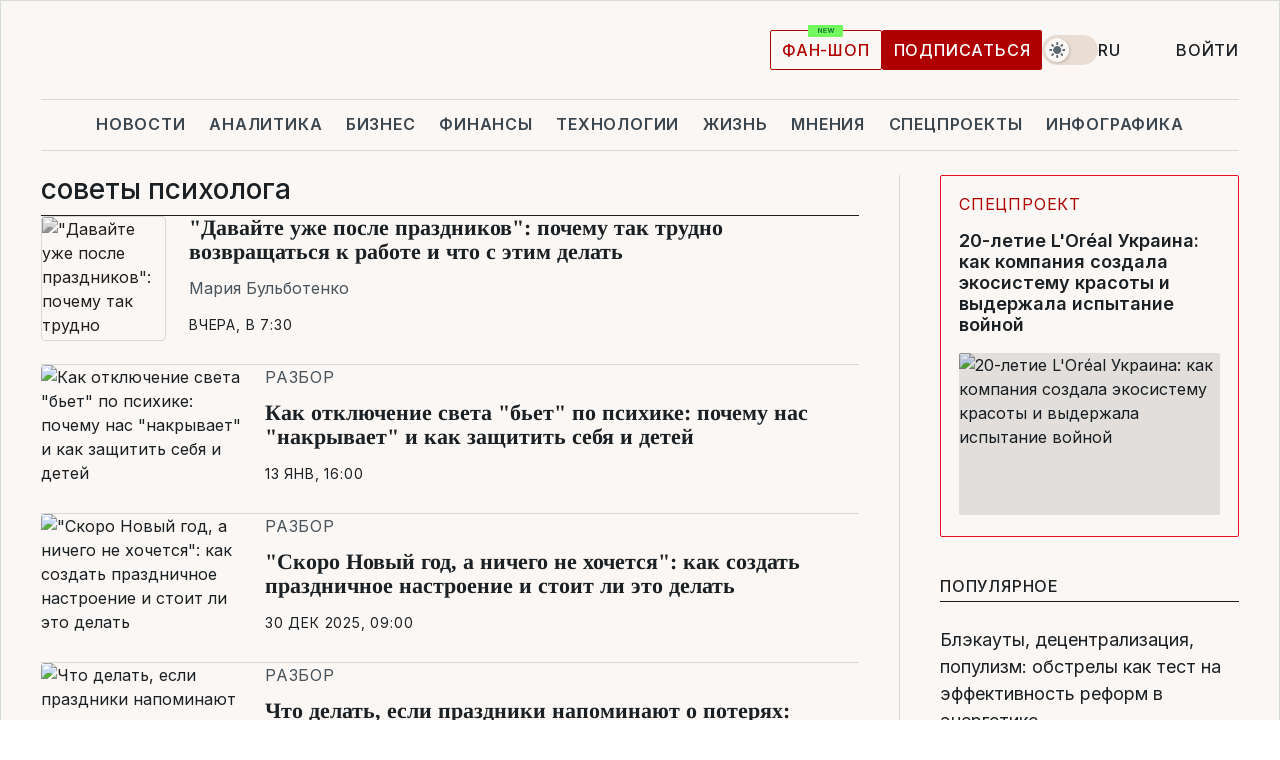

--- FILE ---
content_type: text/html; charset=UTF-8
request_url: https://www.liga.net/tag/sovety-psihologa
body_size: 31725
content:
<!DOCTYPE html>
<html data-project="main" lang="ru"
      data-theme="light">
<head>
    <meta charset="UTF-8">
    <meta name="robots" content="index, follow" >
<meta name="description" content="советы психолога, новости советы психолога, последние новости советы психолога" >
<meta name="keywords" content="Новости советы психолога. Все последние события советы психолога на портале LIGA.net" >
<meta http-equiv="X-UA-Compatible" content="IE=edge" >
<meta name="csrf-token" content="" ><title>советы психолога: Все новости советы психолога | Последние новости на LIGA.net</title><!-- DNS prefetch -->
<link rel='dns-prefetch' href='//securepubads.g.doubleclick.net' crossorigin>
<link rel='dns-prefetch' href='//adservice.google.com' crossorigin>
<link rel='dns-prefetch' href='//staticxx.facebook.com' crossorigin>
<link rel="dns-prefetch" href="//weserv.nl">

<link rel='preconnect' href='https://www.google-analytics.com' crossorigin>
<link rel='preconnect' href="https://google.com.ua" crossorigin>
<link rel='preconnect' href="https://google.com" crossorigin>
<link rel='preconnect' href="https://pagead2.googlesyndication.com" crossorigin>
<link rel='preconnect' href="https://securepubads.g.doubleclick.net" crossorigin>
<link rel='preconnect' href="https://stats.g.doubleclick.net" crossorigin>
<link rel='preconnect' href='https://www.facebook.com' crossorigin>
<link rel='preconnect' href='https://tpc.googlesyndication.com/' crossorigin>


<link rel='preconnect' href="https://ajax.googleapis.com" crossorigin>
<link rel='preconnect' href="https://cdn.ampproject.org" crossorigin>
<link rel='preconnect' href="https://adservice.google.com.ua" crossorigin>
<link rel='preconnect' href="https://www.googletagservices.com" crossorigin>
<link rel='preconnect' href="https://www.googletagmanager.com" crossorigin>
<link rel='preconnect' href="https://csi.gstatic.com" crossorigin>
<link rel='preconnect' href="https://tt.onthe.io" crossorigin>
<link rel='preconnect' href="https://cdn.onthe.io" crossorigin>
<link rel='preconnect' href="https://loadercdn.com/" crossorigin>
<link rel='preconnect' href="https://connect.facebook.net" crossorigin>
<link rel='preconnect' href="https://storage.googleapis.com" crossorigin>
<link rel="preconnect" href="https://images.weserv.nl" crossorigin>
<link rel="preconnect" href="https://wsrv.nl" crossorigin>
<link rel='preconnect' href="https://cdn.liga.net" crossorigin>

<link rel="alternate" type="application/rss+xml" title="LIGA.net. Политика и новости мира" href="https://www.liga.net/news/all/rss.xml">
<link rel="alternate" type="application/rss+xml" title="LIGA.net. Новости бизнеса" href="https://www.liga.net/biz/all/rss.xml">
<link rel="alternate" type="application/rss+xml" title="LIGA.net. Новости телекома и технологий" href="https://www.liga.net/tech/all/rss.xml">
<link rel="alternate" type="application/rss+xml" title="LIGA.net. Life - полезные советы и новости" href="https://www.liga.net/life/all/rss.xml">
<link rel="alternate" type="application/rss+xml" title="LIGA.net. Новости финансового мира" href="https://www.liga.net/fin/export/all.xml">
<link rel="alternate" type="application/rss+xml" title="LIGA.net. Блоги" href="https://www.liga.net/rss/blog.xml">

<meta name="viewport" content="width=device-width, initial-scale=1.0, maximum-scale=5">
<meta name="color-scheme" content="light dark">
    <style>
        /* Перевіряємо, чи користувач раніше обрав темну тему або його система налаштована на темну тему */
        :root {
            color-scheme: light dark; /* Допомагає уникнути блимання */
        }

        html[data-theme='dark'],
        @media (prefers-color-scheme: dark) {
            body {
                background-color: #1A2024;
                color: #FAF7F4;
            }
            /* Додайте інші критичні стилі для темної теми */
        }
    </style>

<link rel="preload" href="https://cdn.liga.net/assets/fonts/Inter/Inter-Cyrillic.woff2" as="font" crossorigin type="font/woff2">
<link rel="preload" href="https://cdn.liga.net/assets/fonts/Inter/Inter-Latin.woff2" as="font" crossorigin type="font/woff2">
<link rel="preload" href="https://cdn.liga.net/assets/fonts/Tinos/Tinos-Bold-Latin.woff2" as="font" crossorigin type="font/woff2">
<link rel="preload" href="https://cdn.liga.net/assets/fonts/Tinos/Tinos-Bold-Cyrillic.woff2" as="font" crossorigin type="font/woff2">
<script src="/cdn-cgi/scripts/7d0fa10a/cloudflare-static/rocket-loader.min.js" data-cf-settings="a9c9114b1fa23d06c58e812f-|49"></script><link rel="preload" as="style" href="https://cdn.liga.net/assets/fonts/fonts.css" crossorigin="anonymous" onload="this.rel='stylesheet'"/>
<!--<link rel="stylesheet" href="https://cdn.liga.net/assets/fonts/fonts.css" media="print" onload="this.media='all'">-->

<meta property="fb:app_id" content="112838268763067">
<meta name="format-detection" content="telephone=no">

<link rel="publisher" href="https://plus.google.com/113610967144302019071">
<link rel="chrome-webstore-item" href="https://chrome.google.com/webstore/detail/noochlbenmacmjbccdfffbcloilhoceh">

<link rel="search" type="application/opensearchdescription+xml" title="LIGA.net" href="https://www.liga.net/search-ru.xml">

<!--for PWA-->
<link rel="apple-touch-icon" sizes="180x180" href="https://www.liga.net/design/images/pwa_icons/apple-touch-icon.png">
<link rel="icon" type="image/png" sizes="32x32" href="https://www.liga.net/design/images/pwa_icons/favicon-32x32.png">
<link rel="icon" type="image/png" sizes="16x16" href="https://www.liga.net/design/images/pwa_icons/favicon-16x16.png">
<link rel="manifest" href="https://www.liga.net/design/images/pwa_icons/site.webmanifest">
<link rel="mask-icon" href="https://www.liga.net/design/images/pwa_icons/safari-pinned-tab.svg" color="#e40d24">
<link rel="shortcut icon" href="https://www.liga.net/design/images/pwa_icons/favicon.ico">
<meta name="msapplication-TileColor" content="#e40d24">
<meta name="msapplication-config" content="https://www.liga.net/design/images/pwa_icons/browserconfig.xml">
<meta name="theme-color" content="#e40d24">
<!-- end for PWA-->

<link rel="stylesheet" href="https://cdn.liga.net/assets/css/global.css?v=2026012002" type="text/css">


<link href="https://www.liga.net/tag/sovety-psihologa" rel="canonical" >
<link href="https://www.liga.net/tag/sovety-psihologa" rel="next" >
<link href="https://cdn.liga.net/pages/news/index.css?v=2026012002" media="screen" rel="stylesheet" type="text/css" ><script type="a9c9114b1fa23d06c58e812f-text/javascript">var page_razdel = '0';
var page_theme_id = '0';
var page_rubric = '0';
var page_tags = '0';
var page_id = '0';
var page_url = '/tag/sovety-psihologa';
var page_domain = location.hostname;
var main_domain = 'https://www.liga.net';
var current_domain = 'https://www.liga.net';
var site_project = 'main';
var testUser = location.href.includes('?bannertest=1');
var cdn = 'https://cdn.liga.net';
var isCommercialArticle = '';
var socialProviders = [{"name":"facebook","url":"https:\/\/www.liga.net\/auth\/facebook","icon":"#fb-modal"},{"name":"google","url":"https:\/\/www.liga.net\/auth\/google","icon":"#google-modal"}];
</script>
        <script type="a9c9114b1fa23d06c58e812f-text/javascript">(function(w,d,s,l,i){w[l]=w[l]||[];w[l].push({'gtm.start': new Date().getTime(),event:'gtm.js'});var f=d.getElementsByTagName(s)[0], j=d.createElement(s),dl=l!='dataLayer'?'&l='+l:'';j.async=true;j.src='https://www.googletagmanager.com/gtm.js?id='+i+dl;f.parentNode.insertBefore(j,f);})(window,document,'script','dataLayer','GTM-5NJRMLH');</script>

    <script src="/beta/js/libs/cookies.js?v=2026012002" type="a9c9114b1fa23d06c58e812f-text/javascript"></script>
    <script type="a9c9114b1fa23d06c58e812f-text/javascript">
        const botPattern = "(googlebot\/|bot|Googlebot-Mobile|Googlebot-Image|Google favicon|Mediapartners-Google|bingbot|slurp|java|wget|curl|Lighthouse)";
        const re = new RegExp(botPattern, 'i');
        const userAgent = navigator.userAgent;

        let realAgent = true;

        if (re.test(userAgent)) {
            let realAgent = false;
        }

        if (typeof lang === "undefined") {
            var lang = document.getElementsByTagName('html')[0].getAttribute('lang');
        }

        if (typeof locale === "undefined") {
            var locale = 'ru_UA';
        }
        const api = Cookies.withAttributes({path: '/', domain: 'liga.net', secure: true})

        var is_login = Cookies.get('is_login'),
            is_subscribe = isSubscribe = Cookies.get('is_subscribe'),
            is_show_ad = isShowAd = Cookies.get('isShowAd')

        const isHideAdvert = function () {
            var hideAdvert = is_show_ad === 'false' && is_login === 'true' || typeof realAgent !== 'undefined' && realAgent == false;

            if (isCommercialArticle === 'true') {
                hideAdvert = true;
            }

            return hideAdvert;
        }
        var user_id = (Cookies.get("user_id") === "" || Cookies.get("user_id") === undefined) ? 0 : Cookies.get("user_id");
        var user_email = Cookies.get("email");
    </script>

    <style>
        #catfish-wrapper {
            position: fixed;
            left: 0;
            right: 0;
            display: none;
            padding: 10px 0;
            background: rgba(0, 0, 0, .6);
            z-index: 899999;
            bottom: 0 !important
        }

        @media (max-width: 766px) {
            #catfish-wrapper {
                bottom: 60px;
                padding: 0;
            }
        }

        #catfish-wrapper div {
            width: 100% !important;
            text-align: center !important
        }

        #catfish-close-btn {
            margin: 0;
            display: none;
            width: 28px !important;
            position: absolute;
            top: 0;
            right: 0;
            height: 28px;
            background-image: url('[data-uri]');
            background-size: 100%;
            background-color: rgba(255, 255, 255, 0.95);
            cursor: pointer;
            z-index: 110000
        }

        #catfish-close-btn.visible {
            display: block;
        }

        #div-gpt-ad-BRANDING {
            display: flex;
        }

        #div-gpt-ad-BRANDING iframe {

        }

        @media (min-width: 1200px) {

            #div-gpt-ad-BRANDING iframe {
                position: fixed;
                left: 0;
                right: 0;
                top: 0;
                bottom: 0;
                width: 100%;
                height: 100vh;
                z-index: 0;
            }
        }
    </style>
</head>
<body data-page="news-tag">
<noscript><iframe src='https://www.googletagmanager.com/ns.html?id=GTM-5NJRMLH' height='0' width='0' style='display:none;visibility:hidden'></iframe></noscript>

<div data-client-type="all" data-ad-slot="liganet_TOP_branding" data-template="none"></div>

<div class="container is-border">
    
<div class="support-cta">
    <div class="support-cta__text">Ответственная качественная журналистика</div>
    <a href="https://www.liga.net/donation" class="button button-sm support-cta__btn">Подписаться</a>
</div>

<header class="header">
    <div class="header__top">
        <a href="https://www.liga.net/" class="header__logo" aria-label="logo">
            <svg class="header__logo-icon" width="212" height="54">
                <use xlink:href="#logo"></use>
            </svg>
            <span class="sr-only">liga.net</span>
        </a>

        <div class="header__actions">
            <!--    <a href="#" class="weather-widget header__weather">-->
<!--          <span class="weather-widget__temperature">-->
<!--              <svg class="weather-widget__temperature-icon">-->
<!--                <use xlink:href="#weather"></use>-->
<!--              </svg>-->
<!--              -7°С-->
<!--          </span>-->
<!--        <span class="weather-widget__city">Івано-Франківськ</span>-->
<!--    </a>-->

            <label class="theme-switcher">
                <input type="checkbox" class="theme-switcher__input" />
                <span class="theme-switcher__control"></span>

                <span class="sr-only">theme</span>
            </label>

            <div class="dropdown-widget header__language">
    <div class="dropdown-widget__current">
        RU        <svg width="10" height="6">
            <use xlink:href="#chevron-down"></use>
        </svg>
    </div>

    <ul class="dropdown-widget__list top">
        
            <li class="dropdown-widget__item">
                <a href="https://www.liga.net/ua" class="dropdown-widget__link" onclick="if (!window.__cfRLUnblockHandlers) return false; setLangCookie('ua')" data-cf-modified-a9c9114b1fa23d06c58e812f-="">
                    UA                </a>
            </li>
        
            <li class="dropdown-widget__item">
                <a href="https://www.liga.net/en" class="dropdown-widget__link" onclick="if (!window.__cfRLUnblockHandlers) return false; setLangCookie('en')" data-cf-modified-a9c9114b1fa23d06c58e812f-="">
                    EN                </a>
            </li>
            </ul>
</div>

            <a href="https://shop.liga.net" target="_blank" class="button button-outline button-sm fan-btn hide-md" rel="nofollow">фан-шоп</a>

                            <a href="https://www.liga.net/donation" class="button button-sm header__button header__button--last">Подписаться</a>
            
                            <div class="dropdown-widget__current js-show-auth">
                    <svg class="dropdown-widget__icon" width="14" height="15">
                        <use xlink:href="#user"></use>
                    </svg>
                    Войти                </div>
            
            <button class="header__menu-btn js-toggle-menu">
                <svg width="14" height="14">
                    <use xlink:href="#menu-bar"></use>
                </svg>
                <span class="sr-only">Burger menu</span>
            </button>
        </div>
    </div>
</header>
<div class="header__bottom">
    <div class="search-widget header__search-for-menu">
        <form id="search_popup_menu" action="https://www.liga.net/search/result" method="POST" class="search-widget__form">
            <input name="q" type="search" minlength="3" autocomplete="off" required placeholder="Поиск по сайту" class="search-widget__input">
            <button class="search-widget__send" type="submit" aria-label="Поиск">
                <svg>
                    <use xlink:href="#search-big"></use>
                </svg>
                <span class="sr-only">search-icon</span>
            </button>
        </form>
    </div>
    <a href="https://www.liga.net/" class="header__home hide-sm" aria-label="home">
        <svg class="header__home-icon">
            <use xlink:href="#home"></use>
        </svg>

        <span class="sr-only">home-icon</span>
    </a>
    <nav class="header-menu header__menu">

        <ul class="header-menu__list" id="menu">
            <li class="header-menu__item">
                <a href="https://news.liga.net/" class="header-menu__link">Новости</a>
            </li>
            <li class="header-menu__item">
                <a href="https://www.liga.net/analytics" class="header-menu__link">Аналитика</a>
            </li>
            <li class="header-menu__item">
                <a href="https://biz.liga.net/" class="header-menu__link">Бизнес</a>
            </li>
            <li class="header-menu__item">
                <a href="https://finance.liga.net/" class="header-menu__link">Финансы</a>
            </li>
            <li class="header-menu__item">
                <a href="https://tech.liga.net/" class="header-menu__link">Технологии</a>
            </li>
            <li class="header-menu__item">
                <a href="https://life.liga.net/ru" class="header-menu__link">Жизнь</a>
            </li>
            <li class="header-menu__item">
                <a href="https://www.liga.net/opinion" class="header-menu__link">Мнения</a>
            </li>
            <li class="header-menu__item">
                <a href="https://www.liga.net/projects" class="header-menu__link">Спецпроекты</a>
            </li>
            <li class="header-menu__item">
                <a href="https://www.liga.net/infographic-of-the-day" class="header-menu__link">Инфографика</a>
            </li>
            <li class="header-menu__item order">
                <a href="https://shop.liga.net" target="_blank" class="header-menu__link" rel="nofollow">
                    <b>фан-шоп</b>
                    <svg class="visible" width="29" height="10" viewBox="0 0 29 10" fill="none" xmlns="http://www.w3.org/2000/svg">
                        <rect width="29" height="9.94286" rx="0.951976" fill="#73FA5E"/>
                        <path d="M11.7062 2.51492V6.66016H10.9492L9.14577 4.05117H9.11541V6.66016H8.239V2.51492H9.00814L10.7974 5.12188H10.8338V2.51492H11.7062ZM12.7153 6.66016V2.51492H15.5085V3.2375H13.5917V4.22523H15.3647V4.94782H13.5917V5.93757H15.5165V6.66016H12.7153ZM17.4233 6.66016L16.2372 2.51492H17.1946L17.8807 5.39513H17.9151L18.6721 2.51492H19.4919L20.2468 5.4012H20.2833L20.9694 2.51492H21.9268L20.7407 6.66016H19.8866L19.0972 3.94996H19.0648L18.2774 6.66016H17.4233Z" fill="#187D31"/>
                    </svg>
                </a>
            </li>
                            <li class="header-menu__item">
                    <a href="https://www.liga.net/promocode" class="header-menu__link">Промокоды</a>
                </li>
                <li class="header-menu__item">
                    <a href="https://file.liga.net" class="header-menu__link">Досье</a>
                </li>
                <li class="header-menu__item">
                    <a href="https://blog.liga.net" class="header-menu__link">Блоги</a>
                </li>
                <li class="header-menu__item">
                    <a href="https://www.liga.net/igaming/" class="header-menu__link">iGaming</a>
                </li>
                <li class="header-menu__item">
                    <a href="https://radnyky.liga.net/" class="header-menu__link">LIGA. Радників</a>
                </li>
                    </ul>
        <span class="header-menu__button" style="display: none;">...</span>
        <ul class="dropdown-widget header-menu__dropdown"></ul>
    </nav>

    <button type="button" class="header__search-btn js-toggle-search hide-sm" aria-label="Поиск">
        <svg>
            <use xlink:href="#search-big"></use>
        </svg>
        <span class="sr-only">searc-big-icon</span>
    </button>
</div>

<div class="search-widget header__search">
    <form id="search_popup" action="https://www.liga.net/search/result" method="POST" class="search-widget__form">
        <input name="q" type="search" minlength="3" autocomplete="off" required placeholder="Поиск по сайту" class="search-widget__input">
        <button class="search-widget__send" type="submit" aria-label="Поиск">
            <svg>
                <use xlink:href="#search-big"></use>
            </svg>
            <span class="sr-only">search-big-icon-popup</span>
        </button>
    </form>
</div>


    
    
    
<div class="news-list-page rubric-page-list">
    <div class="news-list-page__content" data-vr-zone="News. News lenta">
        <h1 class="news-list-page__title">советы психолога</h1>
                                    
        <article class="idea-card idea-card--inline news-list-page__card has-filter" data-vr-contentbox="Postion 4607562">
                            <a href="https://www.liga.net/politics/opinion/davaite-uzhe-posle-prazdnikov-pochemu-tak-trudno-vozvrashtatsya-k-rabote-i-chto-s-etim-delat" class="idea-card__photo">
                    <picture><source media="(max-width: 30px)" srcset="https://wsrv.nl/?output=webp&url=storage.liga.net/images/general/2026/01/18/20260118090411-1789.jpg&w=30&h=30&fit=cover&a=right"><source media="(max-width: 30px)" srcset="https://wsrv.nl/?output=webp&url=storage.liga.net/images/general/2026/01/18/20260118090411-1789.jpg&w=30&h=30&fit=cover&a=right 1x, https://wsrv.nl/?output=webp&url=storage.liga.net/images/general/2026/01/18/20260118090411-1789.jpg&w=30&h=30&fit=cover&a=right&dpr=2 2x"><source media="(max-width: 60px)" srcset="https://wsrv.nl/?output=webp&url=storage.liga.net/images/general/2026/01/18/20260118090411-1789.jpg&w=60&h=60&fit=cover&a=right"><source media="(max-width: 60px)" srcset="https://wsrv.nl/?output=webp&url=storage.liga.net/images/general/2026/01/18/20260118090411-1789.jpg&w=60&h=60&fit=cover&a=right 1x, https://wsrv.nl/?output=webp&url=storage.liga.net/images/general/2026/01/18/20260118090411-1789.jpg&w=60&h=60&fit=cover&a=right&dpr=2 2x"><source media="(max-width: 100px)" srcset="https://wsrv.nl/?output=webp&url=storage.liga.net/images/general/2026/01/18/20260118090411-1789.jpg&w=100&h=100&fit=cover&a=right"><source media="(max-width: 100px)" srcset="https://wsrv.nl/?output=webp&url=storage.liga.net/images/general/2026/01/18/20260118090411-1789.jpg&w=100&h=100&fit=cover&a=right 1x, https://wsrv.nl/?output=webp&url=storage.liga.net/images/general/2026/01/18/20260118090411-1789.jpg&w=100&h=100&fit=cover&a=right&dpr=2 2x"><img class="lazy" loading="lazy" src="[data-uri]" data-src="https://wsrv.nl/?output=webp&url=storage.liga.net/images/general/2026/01/18/20260118090411-1789.jpg&w=100&h=100&fit=cover&a=right" srcset="https://wsrv.nl/?output=webp&url=storage.liga.net/images/general/2026/01/18/20260118090411-1789.jpg&w=100&h=100&fit=cover&a=right 1x, https://wsrv.nl/?output=webp&url=storage.liga.net/images/general/2026/01/18/20260118090411-1789.jpg&w=100&h=100&fit=cover&a=right&dpr=2 2x" alt="&quot;Давайте уже после праздников&quot;: почему так трудно возвращаться к работе и что с этим делать" title="&quot;Давайте уже после праздников&quot;: почему так трудно возвращаться к работе и что с этим делать" width="100" height="100"></picture>                </a>
                        <div class="idea-card__data" data-before="Мнение">
                
                <span class="idea-card__name">Мария Бульботенко</span>
                <a href="https://www.liga.net/politics/opinion/davaite-uzhe-posle-prazdnikov-pochemu-tak-trudno-vozvrashtatsya-k-rabote-i-chto-s-etim-delat" class="idea-card__title is-bold is-accent" data-vr-contentbox-url="https://www.liga.net/politics/opinion/davaite-uzhe-posle-prazdnikov-pochemu-tak-trudno-vozvrashtatsya-k-rabote-i-chto-s-etim-delat">
                    <h4 data-vr-headline>"Давайте уже после праздников": почему так трудно возвращаться к работе и что с этим делать</h4>
                </a>
                <div class="idea-card__caption">
                    Почему "взять себя в руки" не работает: психология послепраздничной раскачки                </div>
                <time class="idea-card__time" datetime="2026-01-19T07:30:33+02:00">Вчера, в 7:30</time>
            </div>
        </article>

                            
    <article class="idea-card idea-card--inline is-large news-list-page__card" data-vr-contentbox="Postion 4601254">
        <a href="https://life.liga.net/ru/porady/article/kak-otklyuchenie-sveta-bet-po-psihike-pochemu-nas-nakryvaet-i-kak-zashtitit-sebya-i-detei" class="idea-card__photo">
            <picture><source media="(max-width: 210px)" srcset="https://wsrv.nl/?output=webp&url=storage.liga.net/images/general/2025/11/24/20251124154957-9692.jpg&w=210&h=140&fit=cover"><source media="(max-width: 210px)" srcset="https://wsrv.nl/?output=webp&url=storage.liga.net/images/general/2025/11/24/20251124154957-9692.jpg&w=210&h=140&fit=cover 1x, https://wsrv.nl/?output=webp&url=storage.liga.net/images/general/2025/11/24/20251124154957-9692.jpg&w=210&h=140&fit=cover&dpr=2 2x"><source media="(max-width: 312px)" srcset="https://wsrv.nl/?output=webp&url=storage.liga.net/images/general/2025/11/24/20251124154957-9692.jpg&w=312&h=195&fit=cover"><source media="(max-width: 312px)" srcset="https://wsrv.nl/?output=webp&url=storage.liga.net/images/general/2025/11/24/20251124154957-9692.jpg&w=312&h=195&fit=cover 1x, https://wsrv.nl/?output=webp&url=storage.liga.net/images/general/2025/11/24/20251124154957-9692.jpg&w=312&h=195&fit=cover&dpr=2 2x"><img class="lazy" loading="lazy" src="[data-uri]" data-src="https://wsrv.nl/?output=webp&url=storage.liga.net/images/general/2025/11/24/20251124154957-9692.jpg&w=312&h=195&fit=cover" srcset="https://wsrv.nl/?output=webp&url=storage.liga.net/images/general/2025/11/24/20251124154957-9692.jpg&w=312&h=195&fit=cover 1x, https://wsrv.nl/?output=webp&url=storage.liga.net/images/general/2025/11/24/20251124154957-9692.jpg&w=312&h=195&fit=cover&dpr=2 2x" alt="Как отключение света &quot;бьет&quot; по психике: почему нас &quot;накрывает&quot; и как защитить себя и детей" title="Как отключение света &quot;бьет&quot; по психике: почему нас &quot;накрывает&quot; и как защитить себя и детей" width="312" height="195"></picture>        </a>
        <div class="idea-card__data">
            <span class="idea-card__badge">Разбор</span>            <a href="https://life.liga.net/ru/porady/article/kak-otklyuchenie-sveta-bet-po-psihike-pochemu-nas-nakryvaet-i-kak-zashtitit-sebya-i-detei" class="idea-card__title is-bold is-accent" data-vr-contentbox-url="https://life.liga.net/ru/porady/article/kak-otklyuchenie-sveta-bet-po-psihike-pochemu-nas-nakryvaet-i-kak-zashtitit-sebya-i-detei">
                                                <h4 data-vr-headline>Как отключение света "бьет" по психике: почему нас "накрывает" и как защитить себя и детей</h4>
                            </a>
            <time class="idea-card__time" datetime="2026-01-13T16:00:00+02:00">13 янв, 16:00</time>
        </div>
    </article>
                            
    <article class="idea-card idea-card--inline is-large news-list-page__card" data-vr-contentbox="Postion 4604306">
        <a href="https://life.liga.net/ru/poyasnennya/article/skoro-novyi-god-a-nichego-ne-hochetsya-kak-sozdat-prazdnichnoe-nastroenie-i-stoit-li-eto-delat" class="idea-card__photo">
            <picture><source media="(max-width: 210px)" srcset="https://wsrv.nl/?output=webp&url=storage.liga.net/images/general/2025/12/18/20251218164459-4244.jpg&w=210&h=140&fit=cover"><source media="(max-width: 210px)" srcset="https://wsrv.nl/?output=webp&url=storage.liga.net/images/general/2025/12/18/20251218164459-4244.jpg&w=210&h=140&fit=cover 1x, https://wsrv.nl/?output=webp&url=storage.liga.net/images/general/2025/12/18/20251218164459-4244.jpg&w=210&h=140&fit=cover&dpr=2 2x"><source media="(max-width: 312px)" srcset="https://wsrv.nl/?output=webp&url=storage.liga.net/images/general/2025/12/18/20251218164459-4244.jpg&w=312&h=195&fit=cover"><source media="(max-width: 312px)" srcset="https://wsrv.nl/?output=webp&url=storage.liga.net/images/general/2025/12/18/20251218164459-4244.jpg&w=312&h=195&fit=cover 1x, https://wsrv.nl/?output=webp&url=storage.liga.net/images/general/2025/12/18/20251218164459-4244.jpg&w=312&h=195&fit=cover&dpr=2 2x"><img class="lazy" loading="lazy" src="[data-uri]" data-src="https://wsrv.nl/?output=webp&url=storage.liga.net/images/general/2025/12/18/20251218164459-4244.jpg&w=312&h=195&fit=cover" srcset="https://wsrv.nl/?output=webp&url=storage.liga.net/images/general/2025/12/18/20251218164459-4244.jpg&w=312&h=195&fit=cover 1x, https://wsrv.nl/?output=webp&url=storage.liga.net/images/general/2025/12/18/20251218164459-4244.jpg&w=312&h=195&fit=cover&dpr=2 2x" alt="&quot;Скоро Новый год, а ничего не хочется&quot;: как создать праздничное настроение и стоит ли это делать" title="&quot;Скоро Новый год, а ничего не хочется&quot;: как создать праздничное настроение и стоит ли это делать" width="312" height="195"></picture>        </a>
        <div class="idea-card__data">
            <span class="idea-card__badge">Разбор</span>            <a href="https://life.liga.net/ru/poyasnennya/article/skoro-novyi-god-a-nichego-ne-hochetsya-kak-sozdat-prazdnichnoe-nastroenie-i-stoit-li-eto-delat" class="idea-card__title is-bold is-accent" data-vr-contentbox-url="https://life.liga.net/ru/poyasnennya/article/skoro-novyi-god-a-nichego-ne-hochetsya-kak-sozdat-prazdnichnoe-nastroenie-i-stoit-li-eto-delat">
                                                <h4 data-vr-headline>"Скоро Новый год, а ничего не хочется": как создать праздничное настроение и стоит ли это делать</h4>
                            </a>
            <time class="idea-card__time" datetime="2025-12-30T09:00:01+02:00">30 дек 2025, 09:00</time>
        </div>
    </article>
                            
    <article class="idea-card idea-card--inline is-large news-list-page__card" data-vr-contentbox="Postion 4603230">
        <a href="https://life.liga.net/ru/poyasnennya/article/chto-delat-esli-prazdniki-napominayut-o-poteryah-sovety-psihologov" class="idea-card__photo">
            <picture><source media="(max-width: 210px)" srcset="https://wsrv.nl/?output=webp&url=storage.liga.net/images/general/2025/12/15/20251215161414-2541.png&w=210&h=140&fit=cover"><source media="(max-width: 210px)" srcset="https://wsrv.nl/?output=webp&url=storage.liga.net/images/general/2025/12/15/20251215161414-2541.png&w=210&h=140&fit=cover 1x, https://wsrv.nl/?output=webp&url=storage.liga.net/images/general/2025/12/15/20251215161414-2541.png&w=210&h=140&fit=cover&dpr=2 2x"><source media="(max-width: 312px)" srcset="https://wsrv.nl/?output=webp&url=storage.liga.net/images/general/2025/12/15/20251215161414-2541.png&w=312&h=195&fit=cover"><source media="(max-width: 312px)" srcset="https://wsrv.nl/?output=webp&url=storage.liga.net/images/general/2025/12/15/20251215161414-2541.png&w=312&h=195&fit=cover 1x, https://wsrv.nl/?output=webp&url=storage.liga.net/images/general/2025/12/15/20251215161414-2541.png&w=312&h=195&fit=cover&dpr=2 2x"><img class="lazy" loading="lazy" src="[data-uri]" data-src="https://wsrv.nl/?output=webp&url=storage.liga.net/images/general/2025/12/15/20251215161414-2541.png&w=312&h=195&fit=cover" srcset="https://wsrv.nl/?output=webp&url=storage.liga.net/images/general/2025/12/15/20251215161414-2541.png&w=312&h=195&fit=cover 1x, https://wsrv.nl/?output=webp&url=storage.liga.net/images/general/2025/12/15/20251215161414-2541.png&w=312&h=195&fit=cover&dpr=2 2x" alt="Что делать, если праздники напоминают о потерях: советы психологов" title="Что делать, если праздники напоминают о потерях: советы психологов" width="312" height="195"></picture>        </a>
        <div class="idea-card__data">
            <span class="idea-card__badge">Разбор</span>            <a href="https://life.liga.net/ru/poyasnennya/article/chto-delat-esli-prazdniki-napominayut-o-poteryah-sovety-psihologov" class="idea-card__title is-bold is-accent" data-vr-contentbox-url="https://life.liga.net/ru/poyasnennya/article/chto-delat-esli-prazdniki-napominayut-o-poteryah-sovety-psihologov">
                                                <h4 data-vr-headline>Что делать, если праздники напоминают о потерях: советы психологов</h4>
                            </a>
            <time class="idea-card__time" datetime="2025-12-29T19:04:00+02:00">29 дек 2025, 19:04</time>
        </div>
    </article>
                            
    <article class="idea-card idea-card--inline is-large news-list-page__card" data-vr-contentbox="Postion 4602860">
        <a href="https://life.liga.net/ru/poyasnennya/article/4-vsadnika-apokalipsisa-v-otnosheniyah-kak-stress-vliyaet-na-muzhchin-i-zhenshtin-i-pochemu-razrushaet-pary" class="idea-card__photo">
            <picture><source media="(max-width: 210px)" srcset="https://wsrv.nl/?output=webp&url=storage.liga.net/images/general/2025/12/11/20251211163617-8393.jpg&w=210&h=140&fit=cover"><source media="(max-width: 210px)" srcset="https://wsrv.nl/?output=webp&url=storage.liga.net/images/general/2025/12/11/20251211163617-8393.jpg&w=210&h=140&fit=cover 1x, https://wsrv.nl/?output=webp&url=storage.liga.net/images/general/2025/12/11/20251211163617-8393.jpg&w=210&h=140&fit=cover&dpr=2 2x"><source media="(max-width: 312px)" srcset="https://wsrv.nl/?output=webp&url=storage.liga.net/images/general/2025/12/11/20251211163617-8393.jpg&w=312&h=195&fit=cover"><source media="(max-width: 312px)" srcset="https://wsrv.nl/?output=webp&url=storage.liga.net/images/general/2025/12/11/20251211163617-8393.jpg&w=312&h=195&fit=cover 1x, https://wsrv.nl/?output=webp&url=storage.liga.net/images/general/2025/12/11/20251211163617-8393.jpg&w=312&h=195&fit=cover&dpr=2 2x"><img class="lazy" loading="lazy" src="[data-uri]" data-src="https://wsrv.nl/?output=webp&url=storage.liga.net/images/general/2025/12/11/20251211163617-8393.jpg&w=312&h=195&fit=cover" srcset="https://wsrv.nl/?output=webp&url=storage.liga.net/images/general/2025/12/11/20251211163617-8393.jpg&w=312&h=195&fit=cover 1x, https://wsrv.nl/?output=webp&url=storage.liga.net/images/general/2025/12/11/20251211163617-8393.jpg&w=312&h=195&fit=cover&dpr=2 2x" alt="&quot;4 всадника апокалипсиса&quot; в отношениях: как стресс влияет на мужчин и женщин и почему разрушает пары" title="&quot;4 всадника апокалипсиса&quot; в отношениях: как стресс влияет на мужчин и женщин и почему разрушает пары" width="312" height="195"></picture>        </a>
        <div class="idea-card__data">
            <span class="idea-card__badge">Разбор</span>            <a href="https://life.liga.net/ru/poyasnennya/article/4-vsadnika-apokalipsisa-v-otnosheniyah-kak-stress-vliyaet-na-muzhchin-i-zhenshtin-i-pochemu-razrushaet-pary" class="idea-card__title is-bold is-accent" data-vr-contentbox-url="https://life.liga.net/ru/poyasnennya/article/4-vsadnika-apokalipsisa-v-otnosheniyah-kak-stress-vliyaet-na-muzhchin-i-zhenshtin-i-pochemu-razrushaet-pary">
                                                <h4 data-vr-headline>"4 всадника апокалипсиса" в отношениях: как стресс влияет на мужчин и женщин и почему разрушает пары</h4>
                            </a>
            <time class="idea-card__time" datetime="2025-12-11T19:04:00+02:00">11 дек 2025, 19:04</time>
        </div>
    </article>
                            
        <article class="idea-card idea-card--inline news-list-page__card has-filter" data-vr-contentbox="Postion 4601504">
                            <a href="https://www.liga.net/health/opinion/ili-prazdnik-ili-voina-kak-vyiti-iz-psihologicheskogo-tupika" class="idea-card__photo">
                    <picture><source media="(max-width: 30px)" srcset="https://wsrv.nl/?output=webp&url=storage.liga.net/images/general/2025/11/26/20251126104642-6610.jpg&w=30&h=30&fit=cover&a=right"><source media="(max-width: 30px)" srcset="https://wsrv.nl/?output=webp&url=storage.liga.net/images/general/2025/11/26/20251126104642-6610.jpg&w=30&h=30&fit=cover&a=right 1x, https://wsrv.nl/?output=webp&url=storage.liga.net/images/general/2025/11/26/20251126104642-6610.jpg&w=30&h=30&fit=cover&a=right&dpr=2 2x"><source media="(max-width: 60px)" srcset="https://wsrv.nl/?output=webp&url=storage.liga.net/images/general/2025/11/26/20251126104642-6610.jpg&w=60&h=60&fit=cover&a=right"><source media="(max-width: 60px)" srcset="https://wsrv.nl/?output=webp&url=storage.liga.net/images/general/2025/11/26/20251126104642-6610.jpg&w=60&h=60&fit=cover&a=right 1x, https://wsrv.nl/?output=webp&url=storage.liga.net/images/general/2025/11/26/20251126104642-6610.jpg&w=60&h=60&fit=cover&a=right&dpr=2 2x"><source media="(max-width: 100px)" srcset="https://wsrv.nl/?output=webp&url=storage.liga.net/images/general/2025/11/26/20251126104642-6610.jpg&w=100&h=100&fit=cover&a=right"><source media="(max-width: 100px)" srcset="https://wsrv.nl/?output=webp&url=storage.liga.net/images/general/2025/11/26/20251126104642-6610.jpg&w=100&h=100&fit=cover&a=right 1x, https://wsrv.nl/?output=webp&url=storage.liga.net/images/general/2025/11/26/20251126104642-6610.jpg&w=100&h=100&fit=cover&a=right&dpr=2 2x"><img class="lazy" loading="lazy" src="[data-uri]" data-src="https://wsrv.nl/?output=webp&url=storage.liga.net/images/general/2025/11/26/20251126104642-6610.jpg&w=100&h=100&fit=cover&a=right" srcset="https://wsrv.nl/?output=webp&url=storage.liga.net/images/general/2025/11/26/20251126104642-6610.jpg&w=100&h=100&fit=cover&a=right 1x, https://wsrv.nl/?output=webp&url=storage.liga.net/images/general/2025/11/26/20251126104642-6610.jpg&w=100&h=100&fit=cover&a=right&dpr=2 2x" alt="&quot;Или праздник, или война&quot;: как выйти из психологического тупика" title="&quot;Или праздник, или война&quot;: как выйти из психологического тупика" width="100" height="100"></picture>                </a>
                        <div class="idea-card__data" data-before="Мнение">
                
                <span class="idea-card__name">Анна Протасова</span>
                <a href="https://www.liga.net/health/opinion/ili-prazdnik-ili-voina-kak-vyiti-iz-psihologicheskogo-tupika" class="idea-card__title is-bold is-accent" data-vr-contentbox-url="https://www.liga.net/health/opinion/ili-prazdnik-ili-voina-kak-vyiti-iz-psihologicheskogo-tupika">
                    <h4 data-vr-headline>"Или праздник, или война": как выйти из психологического тупика</h4>
                </a>
                <div class="idea-card__caption">
                    Новогодние ритуалы и самосострадание поддерживают психологическую устойчивость в сложные времена                </div>
                <time class="idea-card__time" datetime="2025-11-26T13:30:33+02:00">26 ноя 2025, 13:30</time>
            </div>
        </article>

                            
        <article class="idea-card idea-card--inline news-list-page__card has-filter" data-vr-contentbox="Postion 4600601">
                            <a href="https://life.liga.net/ru/porady/opinion/kak-govorit-bez-nasiliya-v-komandah" class="idea-card__photo">
                    <picture><source media="(max-width: 30px)" srcset="https://wsrv.nl/?output=webp&url=storage.liga.net/images/general/2025/11/18/20251118205622-3578.png&w=30&h=30&fit=cover&a=right"><source media="(max-width: 30px)" srcset="https://wsrv.nl/?output=webp&url=storage.liga.net/images/general/2025/11/18/20251118205622-3578.png&w=30&h=30&fit=cover&a=right 1x, https://wsrv.nl/?output=webp&url=storage.liga.net/images/general/2025/11/18/20251118205622-3578.png&w=30&h=30&fit=cover&a=right&dpr=2 2x"><source media="(max-width: 60px)" srcset="https://wsrv.nl/?output=webp&url=storage.liga.net/images/general/2025/11/18/20251118205622-3578.png&w=60&h=60&fit=cover&a=right"><source media="(max-width: 60px)" srcset="https://wsrv.nl/?output=webp&url=storage.liga.net/images/general/2025/11/18/20251118205622-3578.png&w=60&h=60&fit=cover&a=right 1x, https://wsrv.nl/?output=webp&url=storage.liga.net/images/general/2025/11/18/20251118205622-3578.png&w=60&h=60&fit=cover&a=right&dpr=2 2x"><source media="(max-width: 100px)" srcset="https://wsrv.nl/?output=webp&url=storage.liga.net/images/general/2025/11/18/20251118205622-3578.png&w=100&h=100&fit=cover&a=right"><source media="(max-width: 100px)" srcset="https://wsrv.nl/?output=webp&url=storage.liga.net/images/general/2025/11/18/20251118205622-3578.png&w=100&h=100&fit=cover&a=right 1x, https://wsrv.nl/?output=webp&url=storage.liga.net/images/general/2025/11/18/20251118205622-3578.png&w=100&h=100&fit=cover&a=right&dpr=2 2x"><img class="lazy" loading="lazy" src="[data-uri]" data-src="https://wsrv.nl/?output=webp&url=storage.liga.net/images/general/2025/11/18/20251118205622-3578.png&w=100&h=100&fit=cover&a=right" srcset="https://wsrv.nl/?output=webp&url=storage.liga.net/images/general/2025/11/18/20251118205622-3578.png&w=100&h=100&fit=cover&a=right 1x, https://wsrv.nl/?output=webp&url=storage.liga.net/images/general/2025/11/18/20251118205622-3578.png&w=100&h=100&fit=cover&a=right&dpr=2 2x" alt="Как говорить без насилия в командах" title="Как говорить без насилия в командах" width="100" height="100"></picture>                </a>
                        <div class="idea-card__data" data-before="Мнение">
                
                <span class="idea-card__name">Елена Хайловская</span>
                <a href="https://life.liga.net/ru/porady/opinion/kak-govorit-bez-nasiliya-v-komandah" class="idea-card__title is-bold is-accent" data-vr-contentbox-url="https://life.liga.net/ru/porady/opinion/kak-govorit-bez-nasiliya-v-komandah">
                    <h4 data-vr-headline>Как говорить без насилия в командах</h4>
                </a>
                <div class="idea-card__caption">
                    В деловой коммуникации мы часто не замечаем, сколько агрессии скрыто в повседневных фразах                </div>
                <time class="idea-card__time" datetime="2025-11-19T09:20:00+02:00">19 ноя 2025, 09:20</time>
            </div>
        </article>

                            
    <article class="idea-card idea-card--inline is-large news-list-page__card" data-vr-contentbox="Postion 4599125">
        <a href="https://life.liga.net/ru/poyasnennya/article/ostraya-reaktsiya-na-stress-kak-proyavlyaetsya-kogda-privodit-k-ptsr-i-kak-pomoch-sebe" class="idea-card__photo">
            <picture><source media="(max-width: 210px)" srcset="https://wsrv.nl/?output=webp&url=storage.liga.net/images/general/2025/11/11/20251111171804-3848.jpg&w=210&h=140&fit=cover"><source media="(max-width: 210px)" srcset="https://wsrv.nl/?output=webp&url=storage.liga.net/images/general/2025/11/11/20251111171804-3848.jpg&w=210&h=140&fit=cover 1x, https://wsrv.nl/?output=webp&url=storage.liga.net/images/general/2025/11/11/20251111171804-3848.jpg&w=210&h=140&fit=cover&dpr=2 2x"><source media="(max-width: 312px)" srcset="https://wsrv.nl/?output=webp&url=storage.liga.net/images/general/2025/11/11/20251111171804-3848.jpg&w=312&h=195&fit=cover"><source media="(max-width: 312px)" srcset="https://wsrv.nl/?output=webp&url=storage.liga.net/images/general/2025/11/11/20251111171804-3848.jpg&w=312&h=195&fit=cover 1x, https://wsrv.nl/?output=webp&url=storage.liga.net/images/general/2025/11/11/20251111171804-3848.jpg&w=312&h=195&fit=cover&dpr=2 2x"><img class="lazy" loading="lazy" src="[data-uri]" data-src="https://wsrv.nl/?output=webp&url=storage.liga.net/images/general/2025/11/11/20251111171804-3848.jpg&w=312&h=195&fit=cover" srcset="https://wsrv.nl/?output=webp&url=storage.liga.net/images/general/2025/11/11/20251111171804-3848.jpg&w=312&h=195&fit=cover 1x, https://wsrv.nl/?output=webp&url=storage.liga.net/images/general/2025/11/11/20251111171804-3848.jpg&w=312&h=195&fit=cover&dpr=2 2x" alt="После взрывов и обстрелов: что происходит с психикой и как себе помочь" title="После взрывов и обстрелов: что происходит с психикой и как себе помочь" width="312" height="195"></picture>        </a>
        <div class="idea-card__data">
            <span class="idea-card__badge">Разбор</span>            <a href="https://life.liga.net/ru/poyasnennya/article/ostraya-reaktsiya-na-stress-kak-proyavlyaetsya-kogda-privodit-k-ptsr-i-kak-pomoch-sebe" class="idea-card__title is-bold is-accent" data-vr-contentbox-url="https://life.liga.net/ru/poyasnennya/article/ostraya-reaktsiya-na-stress-kak-proyavlyaetsya-kogda-privodit-k-ptsr-i-kak-pomoch-sebe">
                                                <h4 data-vr-headline>После взрывов и обстрелов: что происходит с психикой и как себе помочь</h4>
                            </a>
            <time class="idea-card__time" datetime="2025-11-14T10:15:09+02:00">14 ноя 2025, 10:15</time>
        </div>
    </article>
                            
        <article class="idea-card idea-card--inline news-list-page__card has-filter" data-vr-contentbox="Postion 4598352">
                            <a href="https://www.liga.net/health/opinion/voina-razrushaet-illyuzii-i-vozrozhdaet-identichnost-kak-vzrosleet-ukrainskaya-natsiya" class="idea-card__photo">
                    <picture><source media="(max-width: 30px)" srcset="https://wsrv.nl/?output=webp&url=storage.liga.net/images/general/2025/10/31/20251031105832-7138.jpg&w=30&h=30&fit=cover&a=right"><source media="(max-width: 30px)" srcset="https://wsrv.nl/?output=webp&url=storage.liga.net/images/general/2025/10/31/20251031105832-7138.jpg&w=30&h=30&fit=cover&a=right 1x, https://wsrv.nl/?output=webp&url=storage.liga.net/images/general/2025/10/31/20251031105832-7138.jpg&w=30&h=30&fit=cover&a=right&dpr=2 2x"><source media="(max-width: 60px)" srcset="https://wsrv.nl/?output=webp&url=storage.liga.net/images/general/2025/10/31/20251031105832-7138.jpg&w=60&h=60&fit=cover&a=right"><source media="(max-width: 60px)" srcset="https://wsrv.nl/?output=webp&url=storage.liga.net/images/general/2025/10/31/20251031105832-7138.jpg&w=60&h=60&fit=cover&a=right 1x, https://wsrv.nl/?output=webp&url=storage.liga.net/images/general/2025/10/31/20251031105832-7138.jpg&w=60&h=60&fit=cover&a=right&dpr=2 2x"><source media="(max-width: 100px)" srcset="https://wsrv.nl/?output=webp&url=storage.liga.net/images/general/2025/10/31/20251031105832-7138.jpg&w=100&h=100&fit=cover&a=right"><source media="(max-width: 100px)" srcset="https://wsrv.nl/?output=webp&url=storage.liga.net/images/general/2025/10/31/20251031105832-7138.jpg&w=100&h=100&fit=cover&a=right 1x, https://wsrv.nl/?output=webp&url=storage.liga.net/images/general/2025/10/31/20251031105832-7138.jpg&w=100&h=100&fit=cover&a=right&dpr=2 2x"><img class="lazy" loading="lazy" src="[data-uri]" data-src="https://wsrv.nl/?output=webp&url=storage.liga.net/images/general/2025/10/31/20251031105832-7138.jpg&w=100&h=100&fit=cover&a=right" srcset="https://wsrv.nl/?output=webp&url=storage.liga.net/images/general/2025/10/31/20251031105832-7138.jpg&w=100&h=100&fit=cover&a=right 1x, https://wsrv.nl/?output=webp&url=storage.liga.net/images/general/2025/10/31/20251031105832-7138.jpg&w=100&h=100&fit=cover&a=right&dpr=2 2x" alt="Война разрушает иллюзии и возрождает идентичность. Как взрослеет украинская нация" title="Война разрушает иллюзии и возрождает идентичность. Как взрослеет украинская нация" width="100" height="100"></picture>                </a>
                        <div class="idea-card__data" data-before="Мнение">
                
                <span class="idea-card__name">Светлана Худа</span>
                <a href="https://www.liga.net/health/opinion/voina-razrushaet-illyuzii-i-vozrozhdaet-identichnost-kak-vzrosleet-ukrainskaya-natsiya" class="idea-card__title is-bold is-accent" data-vr-contentbox-url="https://www.liga.net/health/opinion/voina-razrushaet-illyuzii-i-vozrozhdaet-identichnost-kak-vzrosleet-ukrainskaya-natsiya">
                    <h4 data-vr-headline>Война разрушает иллюзии и возрождает идентичность. Как взрослеет украинская нация</h4>
                </a>
                <div class="idea-card__caption">
                    Жизнь, свобода, справедливость – ценности, которые подчеркивает война                </div>
                <time class="idea-card__time" datetime="2025-10-31T17:31:51+02:00">31 окт 2025, 17:31</time>
            </div>
        </article>

                            
    <article class="idea-card idea-card--inline is-large news-list-page__card" data-vr-contentbox="Postion 4596395">
        <a href="https://life.liga.net/ru/poyasnennya/article/gnev-sam-po-sebe-ne-zlo-pochemu-my-vymeshtaem-zlost-na-detyah-i-kak-obuzdat-gnev" class="idea-card__photo">
            <picture><source media="(max-width: 210px)" srcset="https://wsrv.nl/?output=webp&url=storage.liga.net/images/general/2025/10/20/20251020181419-7331.jpg&w=210&h=140&fit=cover"><source media="(max-width: 210px)" srcset="https://wsrv.nl/?output=webp&url=storage.liga.net/images/general/2025/10/20/20251020181419-7331.jpg&w=210&h=140&fit=cover 1x, https://wsrv.nl/?output=webp&url=storage.liga.net/images/general/2025/10/20/20251020181419-7331.jpg&w=210&h=140&fit=cover&dpr=2 2x"><source media="(max-width: 312px)" srcset="https://wsrv.nl/?output=webp&url=storage.liga.net/images/general/2025/10/20/20251020181419-7331.jpg&w=312&h=195&fit=cover"><source media="(max-width: 312px)" srcset="https://wsrv.nl/?output=webp&url=storage.liga.net/images/general/2025/10/20/20251020181419-7331.jpg&w=312&h=195&fit=cover 1x, https://wsrv.nl/?output=webp&url=storage.liga.net/images/general/2025/10/20/20251020181419-7331.jpg&w=312&h=195&fit=cover&dpr=2 2x"><img class="lazy" loading="lazy" src="[data-uri]" data-src="https://wsrv.nl/?output=webp&url=storage.liga.net/images/general/2025/10/20/20251020181419-7331.jpg&w=312&h=195&fit=cover" srcset="https://wsrv.nl/?output=webp&url=storage.liga.net/images/general/2025/10/20/20251020181419-7331.jpg&w=312&h=195&fit=cover 1x, https://wsrv.nl/?output=webp&url=storage.liga.net/images/general/2025/10/20/20251020181419-7331.jpg&w=312&h=195&fit=cover&dpr=2 2x" alt="&quot;Гнев сам по себе &ndash; не зло&quot;: почему мы вымещаем злость на детях и как обуздать гнев" title="&quot;Гнев сам по себе &ndash; не зло&quot;: почему мы вымещаем злость на детях и как обуздать гнев" width="312" height="195"></picture>        </a>
        <div class="idea-card__data">
            <span class="idea-card__badge">РАЗБОР</span>            <a href="https://life.liga.net/ru/poyasnennya/article/gnev-sam-po-sebe-ne-zlo-pochemu-my-vymeshtaem-zlost-na-detyah-i-kak-obuzdat-gnev" class="idea-card__title is-bold is-accent" data-vr-contentbox-url="https://life.liga.net/ru/poyasnennya/article/gnev-sam-po-sebe-ne-zlo-pochemu-my-vymeshtaem-zlost-na-detyah-i-kak-obuzdat-gnev">
                                                <h4 data-vr-headline>"Гнев сам по себе – не зло": почему мы вымещаем злость на детях и как обуздать гнев</h4>
                            </a>
            <time class="idea-card__time" datetime="2025-10-25T18:03:01+03:00">25 окт 2025, 18:03</time>
        </div>
    </article>
                            
    <article class="idea-card idea-card--inline is-large news-list-page__card" data-vr-contentbox="Postion 4596829">
        <a href="https://life.liga.net/ru/porady/article/kak-vyrabotat-privychku-dvigatsya-ne-brosit-vo-vremya-voiny-i-chto-takoe-fitnes-nevroz" class="idea-card__photo">
            <picture><source media="(max-width: 210px)" srcset="https://wsrv.nl/?output=webp&url=storage.liga.net/images/general/2025/10/22/20251022145907-5509.jpg&w=210&h=140&fit=cover"><source media="(max-width: 210px)" srcset="https://wsrv.nl/?output=webp&url=storage.liga.net/images/general/2025/10/22/20251022145907-5509.jpg&w=210&h=140&fit=cover 1x, https://wsrv.nl/?output=webp&url=storage.liga.net/images/general/2025/10/22/20251022145907-5509.jpg&w=210&h=140&fit=cover&dpr=2 2x"><source media="(max-width: 312px)" srcset="https://wsrv.nl/?output=webp&url=storage.liga.net/images/general/2025/10/22/20251022145907-5509.jpg&w=312&h=195&fit=cover"><source media="(max-width: 312px)" srcset="https://wsrv.nl/?output=webp&url=storage.liga.net/images/general/2025/10/22/20251022145907-5509.jpg&w=312&h=195&fit=cover 1x, https://wsrv.nl/?output=webp&url=storage.liga.net/images/general/2025/10/22/20251022145907-5509.jpg&w=312&h=195&fit=cover&dpr=2 2x"><img class="lazy" loading="lazy" src="[data-uri]" data-src="https://wsrv.nl/?output=webp&url=storage.liga.net/images/general/2025/10/22/20251022145907-5509.jpg&w=312&h=195&fit=cover" srcset="https://wsrv.nl/?output=webp&url=storage.liga.net/images/general/2025/10/22/20251022145907-5509.jpg&w=312&h=195&fit=cover 1x, https://wsrv.nl/?output=webp&url=storage.liga.net/images/general/2025/10/22/20251022145907-5509.jpg&w=312&h=195&fit=cover&dpr=2 2x" alt="Как выработать привычку двигаться, не бросить во время войны &ndash; и что такое &quot;фитнес-невроз&quot;" title="Как выработать привычку двигаться, не бросить во время войны &ndash; и что такое &quot;фитнес-невроз&quot;" width="312" height="195"></picture>        </a>
        <div class="idea-card__data">
            <span class="idea-card__badge">РАЗБОР</span>            <a href="https://life.liga.net/ru/porady/article/kak-vyrabotat-privychku-dvigatsya-ne-brosit-vo-vremya-voiny-i-chto-takoe-fitnes-nevroz" class="idea-card__title is-bold is-accent" data-vr-contentbox-url="https://life.liga.net/ru/porady/article/kak-vyrabotat-privychku-dvigatsya-ne-brosit-vo-vremya-voiny-i-chto-takoe-fitnes-nevroz">
                                                <h4 data-vr-headline>Как выработать привычку двигаться, не бросить во время войны – и что такое "фитнес-невроз"</h4>
                            </a>
            <time class="idea-card__time" datetime="2025-10-23T20:31:49+03:00">23 окт 2025, 20:31</time>
        </div>
    </article>
                            
    <article class="idea-card idea-card--inline is-large news-list-page__card" data-vr-contentbox="Postion 4594172">
        <a href="https://life.liga.net/ru/porady/article/kak-nauchitsya-govorit-net-i-ustanavlivat-lichnye-granitsy-bez-chuvstva-viny" class="idea-card__photo">
            <picture><source media="(max-width: 210px)" srcset="https://wsrv.nl/?output=webp&url=storage.liga.net/images/general/2025/10/08/20251008180851-1818.png&w=210&h=140&fit=cover"><source media="(max-width: 210px)" srcset="https://wsrv.nl/?output=webp&url=storage.liga.net/images/general/2025/10/08/20251008180851-1818.png&w=210&h=140&fit=cover 1x, https://wsrv.nl/?output=webp&url=storage.liga.net/images/general/2025/10/08/20251008180851-1818.png&w=210&h=140&fit=cover&dpr=2 2x"><source media="(max-width: 312px)" srcset="https://wsrv.nl/?output=webp&url=storage.liga.net/images/general/2025/10/08/20251008180851-1818.png&w=312&h=195&fit=cover"><source media="(max-width: 312px)" srcset="https://wsrv.nl/?output=webp&url=storage.liga.net/images/general/2025/10/08/20251008180851-1818.png&w=312&h=195&fit=cover 1x, https://wsrv.nl/?output=webp&url=storage.liga.net/images/general/2025/10/08/20251008180851-1818.png&w=312&h=195&fit=cover&dpr=2 2x"><img class="lazy" loading="lazy" src="[data-uri]" data-src="https://wsrv.nl/?output=webp&url=storage.liga.net/images/general/2025/10/08/20251008180851-1818.png&w=312&h=195&fit=cover" srcset="https://wsrv.nl/?output=webp&url=storage.liga.net/images/general/2025/10/08/20251008180851-1818.png&w=312&h=195&fit=cover 1x, https://wsrv.nl/?output=webp&url=storage.liga.net/images/general/2025/10/08/20251008180851-1818.png&w=312&h=195&fit=cover&dpr=2 2x" alt="Почему так сложно говорить &quot;нет&quot; и как установить личные границы без чувства вины" title="Почему так сложно говорить &quot;нет&quot; и как установить личные границы без чувства вины" width="312" height="195"></picture>        </a>
        <div class="idea-card__data">
            <span class="idea-card__badge">Разбор</span>            <a href="https://life.liga.net/ru/porady/article/kak-nauchitsya-govorit-net-i-ustanavlivat-lichnye-granitsy-bez-chuvstva-viny" class="idea-card__title is-bold is-accent" data-vr-contentbox-url="https://life.liga.net/ru/porady/article/kak-nauchitsya-govorit-net-i-ustanavlivat-lichnye-granitsy-bez-chuvstva-viny">
                                                <h4 data-vr-headline>Почему так сложно говорить "нет" и как установить личные границы без чувства вины</h4>
                            </a>
            <time class="idea-card__time" datetime="2025-10-12T18:03:01+03:00">12 окт 2025, 18:03</time>
        </div>
    </article>
                            
    <article class="idea-card idea-card--inline is-large news-list-page__card" data-vr-contentbox="Postion 4592474">
        <a href="https://life.liga.net/ru/poyasnennya/article/kak-sport-vliyaet-na-doverie-i-blizost-v-otnosheniyah-vse-o-sovmestnyh-trenirovkah" class="idea-card__photo">
            <picture><source media="(max-width: 210px)" srcset="https://wsrv.nl/?output=webp&url=storage.liga.net/images/general/2025/10/06/20251006204316-7159.jpg&w=210&h=140&fit=cover"><source media="(max-width: 210px)" srcset="https://wsrv.nl/?output=webp&url=storage.liga.net/images/general/2025/10/06/20251006204316-7159.jpg&w=210&h=140&fit=cover 1x, https://wsrv.nl/?output=webp&url=storage.liga.net/images/general/2025/10/06/20251006204316-7159.jpg&w=210&h=140&fit=cover&dpr=2 2x"><source media="(max-width: 312px)" srcset="https://wsrv.nl/?output=webp&url=storage.liga.net/images/general/2025/10/06/20251006204316-7159.jpg&w=312&h=195&fit=cover"><source media="(max-width: 312px)" srcset="https://wsrv.nl/?output=webp&url=storage.liga.net/images/general/2025/10/06/20251006204316-7159.jpg&w=312&h=195&fit=cover 1x, https://wsrv.nl/?output=webp&url=storage.liga.net/images/general/2025/10/06/20251006204316-7159.jpg&w=312&h=195&fit=cover&dpr=2 2x"><img class="lazy" loading="lazy" src="[data-uri]" data-src="https://wsrv.nl/?output=webp&url=storage.liga.net/images/general/2025/10/06/20251006204316-7159.jpg&w=312&h=195&fit=cover" srcset="https://wsrv.nl/?output=webp&url=storage.liga.net/images/general/2025/10/06/20251006204316-7159.jpg&w=312&h=195&fit=cover 1x, https://wsrv.nl/?output=webp&url=storage.liga.net/images/general/2025/10/06/20251006204316-7159.jpg&w=312&h=195&fit=cover&dpr=2 2x" alt="Как спорт влияет на доверие и близость в отношениях: все о совместных тренировках" title="Как спорт влияет на доверие и близость в отношениях: все о совместных тренировках" width="312" height="195"></picture>        </a>
        <div class="idea-card__data">
            <span class="idea-card__badge">Разбор</span>            <a href="https://life.liga.net/ru/poyasnennya/article/kak-sport-vliyaet-na-doverie-i-blizost-v-otnosheniyah-vse-o-sovmestnyh-trenirovkah" class="idea-card__title is-bold is-accent" data-vr-contentbox-url="https://life.liga.net/ru/poyasnennya/article/kak-sport-vliyaet-na-doverie-i-blizost-v-otnosheniyah-vse-o-sovmestnyh-trenirovkah">
                                                <h4 data-vr-headline>Как спорт влияет на доверие и близость в отношениях: все о совместных тренировках</h4>
                            </a>
            <time class="idea-card__time" datetime="2025-10-06T20:30:18+03:00">6 окт 2025, 20:30</time>
        </div>
    </article>
                            
    <article class="idea-card idea-card--inline is-large news-list-page__card" data-vr-contentbox="Postion 4591523">
        <a href="https://life.liga.net/ru/poyasnennya/article/ya-rabotala-dazhe-v-roddome-chem-opasen-trudogolizm-kak-vyrvatsya-iz-porochnogo-kruga-raboty" class="idea-card__photo">
            <picture><source media="(max-width: 210px)" srcset="https://wsrv.nl/?output=webp&url=storage.liga.net/images/general/2025/09/30/20250930202249-2613.jpg&w=210&h=140&fit=cover"><source media="(max-width: 210px)" srcset="https://wsrv.nl/?output=webp&url=storage.liga.net/images/general/2025/09/30/20250930202249-2613.jpg&w=210&h=140&fit=cover 1x, https://wsrv.nl/?output=webp&url=storage.liga.net/images/general/2025/09/30/20250930202249-2613.jpg&w=210&h=140&fit=cover&dpr=2 2x"><source media="(max-width: 312px)" srcset="https://wsrv.nl/?output=webp&url=storage.liga.net/images/general/2025/09/30/20250930202249-2613.jpg&w=312&h=195&fit=cover"><source media="(max-width: 312px)" srcset="https://wsrv.nl/?output=webp&url=storage.liga.net/images/general/2025/09/30/20250930202249-2613.jpg&w=312&h=195&fit=cover 1x, https://wsrv.nl/?output=webp&url=storage.liga.net/images/general/2025/09/30/20250930202249-2613.jpg&w=312&h=195&fit=cover&dpr=2 2x"><img class="lazy" loading="lazy" src="[data-uri]" data-src="https://wsrv.nl/?output=webp&url=storage.liga.net/images/general/2025/09/30/20250930202249-2613.jpg&w=312&h=195&fit=cover" srcset="https://wsrv.nl/?output=webp&url=storage.liga.net/images/general/2025/09/30/20250930202249-2613.jpg&w=312&h=195&fit=cover 1x, https://wsrv.nl/?output=webp&url=storage.liga.net/images/general/2025/09/30/20250930202249-2613.jpg&w=312&h=195&fit=cover&dpr=2 2x" alt="&quot;Я трудоголик&quot;: почему мы становимся зависимыми от работы и как выйти из замкнутого круга" title="&quot;Я трудоголик&quot;: почему мы становимся зависимыми от работы и как выйти из замкнутого круга" width="312" height="195"></picture>        </a>
        <div class="idea-card__data">
            <span class="idea-card__badge">Разбор</span>            <a href="https://life.liga.net/ru/poyasnennya/article/ya-rabotala-dazhe-v-roddome-chem-opasen-trudogolizm-kak-vyrvatsya-iz-porochnogo-kruga-raboty" class="idea-card__title is-bold is-accent" data-vr-contentbox-url="https://life.liga.net/ru/poyasnennya/article/ya-rabotala-dazhe-v-roddome-chem-opasen-trudogolizm-kak-vyrvatsya-iz-porochnogo-kruga-raboty">
                                                <h4 data-vr-headline>"Я трудоголик": почему мы становимся зависимыми от работы и как выйти из замкнутого круга</h4>
                            </a>
            <time class="idea-card__time" datetime="2025-09-30T20:31:00+03:00">30 сен 2025, 20:31</time>
        </div>
    </article>
                            
    <article class="idea-card idea-card--inline is-large news-list-page__card" data-vr-contentbox="Postion 4591015">
        <a href="https://life.liga.net/ru/poyasnennya/article/paradoks-vybora-kak-prinimat-resheniya-chtoby-potom-o-nih-ne-zhalet" class="idea-card__photo">
            <picture><source media="(max-width: 210px)" srcset="https://wsrv.nl/?output=webp&url=storage.liga.net/images/general/2025/09/22/20250922144936-9125.jpg&w=210&h=140&fit=cover"><source media="(max-width: 210px)" srcset="https://wsrv.nl/?output=webp&url=storage.liga.net/images/general/2025/09/22/20250922144936-9125.jpg&w=210&h=140&fit=cover 1x, https://wsrv.nl/?output=webp&url=storage.liga.net/images/general/2025/09/22/20250922144936-9125.jpg&w=210&h=140&fit=cover&dpr=2 2x"><source media="(max-width: 312px)" srcset="https://wsrv.nl/?output=webp&url=storage.liga.net/images/general/2025/09/22/20250922144936-9125.jpg&w=312&h=195&fit=cover"><source media="(max-width: 312px)" srcset="https://wsrv.nl/?output=webp&url=storage.liga.net/images/general/2025/09/22/20250922144936-9125.jpg&w=312&h=195&fit=cover 1x, https://wsrv.nl/?output=webp&url=storage.liga.net/images/general/2025/09/22/20250922144936-9125.jpg&w=312&h=195&fit=cover&dpr=2 2x"><img class="lazy" loading="lazy" src="[data-uri]" data-src="https://wsrv.nl/?output=webp&url=storage.liga.net/images/general/2025/09/22/20250922144936-9125.jpg&w=312&h=195&fit=cover" srcset="https://wsrv.nl/?output=webp&url=storage.liga.net/images/general/2025/09/22/20250922144936-9125.jpg&w=312&h=195&fit=cover 1x, https://wsrv.nl/?output=webp&url=storage.liga.net/images/general/2025/09/22/20250922144936-9125.jpg&w=312&h=195&fit=cover&dpr=2 2x" alt="Парадокс выбора: как принимать решения, чтобы потом о них не жалеть" title="Парадокс выбора: как принимать решения, чтобы потом о них не жалеть" width="312" height="195"></picture>        </a>
        <div class="idea-card__data">
            <span class="idea-card__badge">Разбор</span>            <a href="https://life.liga.net/ru/poyasnennya/article/paradoks-vybora-kak-prinimat-resheniya-chtoby-potom-o-nih-ne-zhalet" class="idea-card__title is-bold is-accent" data-vr-contentbox-url="https://life.liga.net/ru/poyasnennya/article/paradoks-vybora-kak-prinimat-resheniya-chtoby-potom-o-nih-ne-zhalet">
                                                <h4 data-vr-headline>Парадокс выбора: как принимать решения, чтобы потом о них не жалеть</h4>
                            </a>
            <time class="idea-card__time" datetime="2025-09-27T18:03:00+03:00">27 сен 2025, 18:03</time>
        </div>
    </article>
                            
    <article class="idea-card idea-card--inline is-large news-list-page__card" data-vr-contentbox="Postion 4589945">
        <a href="https://life.liga.net/ru/poyasnennya/article/ya-vygorela-i-popala-na-million-griven-chto-takoe-sabbatikal-i-pravda-li-on-spasaet" class="idea-card__photo">
            <picture><source media="(max-width: 210px)" srcset="https://wsrv.nl/?output=webp&url=storage.liga.net/images/general/2025/09/16/20250916124808-2569.jpg&w=210&h=140&fit=cover"><source media="(max-width: 210px)" srcset="https://wsrv.nl/?output=webp&url=storage.liga.net/images/general/2025/09/16/20250916124808-2569.jpg&w=210&h=140&fit=cover 1x, https://wsrv.nl/?output=webp&url=storage.liga.net/images/general/2025/09/16/20250916124808-2569.jpg&w=210&h=140&fit=cover&dpr=2 2x"><source media="(max-width: 312px)" srcset="https://wsrv.nl/?output=webp&url=storage.liga.net/images/general/2025/09/16/20250916124808-2569.jpg&w=312&h=195&fit=cover"><source media="(max-width: 312px)" srcset="https://wsrv.nl/?output=webp&url=storage.liga.net/images/general/2025/09/16/20250916124808-2569.jpg&w=312&h=195&fit=cover 1x, https://wsrv.nl/?output=webp&url=storage.liga.net/images/general/2025/09/16/20250916124808-2569.jpg&w=312&h=195&fit=cover&dpr=2 2x"><img class="lazy" loading="lazy" src="[data-uri]" data-src="https://wsrv.nl/?output=webp&url=storage.liga.net/images/general/2025/09/16/20250916124808-2569.jpg&w=312&h=195&fit=cover" srcset="https://wsrv.nl/?output=webp&url=storage.liga.net/images/general/2025/09/16/20250916124808-2569.jpg&w=312&h=195&fit=cover 1x, https://wsrv.nl/?output=webp&url=storage.liga.net/images/general/2025/09/16/20250916124808-2569.jpg&w=312&h=195&fit=cover&dpr=2 2x" alt="&quot;Я выгорела и попала на миллион гривен&quot;: что такое саббатикал и правда ли он спасает" title="&quot;Я выгорела и попала на миллион гривен&quot;: что такое саббатикал и правда ли он спасает" width="312" height="195"></picture>        </a>
        <div class="idea-card__data">
            <span class="idea-card__badge">Разбор</span>            <a href="https://life.liga.net/ru/poyasnennya/article/ya-vygorela-i-popala-na-million-griven-chto-takoe-sabbatikal-i-pravda-li-on-spasaet" class="idea-card__title is-bold is-accent" data-vr-contentbox-url="https://life.liga.net/ru/poyasnennya/article/ya-vygorela-i-popala-na-million-griven-chto-takoe-sabbatikal-i-pravda-li-on-spasaet">
                                                <h4 data-vr-headline>"Я выгорела и попала на миллион гривен": что такое саббатикал и правда ли он спасает</h4>
                            </a>
            <time class="idea-card__time" datetime="2025-09-19T18:00:00+03:00">19 сен 2025, 18:00</time>
        </div>
    </article>
                            
    <article class="idea-card idea-card--inline is-large news-list-page__card" data-vr-contentbox="Postion 4586599">
        <a href="https://life.liga.net/ru/poyasnennya/article/lyubov-bez-statusa-kak-ponyat-chto-vy-zastryali-v-situativnyh-otnosheniyah" class="idea-card__photo">
            <picture><source media="(max-width: 210px)" srcset="https://wsrv.nl/?output=webp&url=storage.liga.net/images/general/2025/09/19/20250919105902-1858.jpg&w=210&h=140&fit=cover"><source media="(max-width: 210px)" srcset="https://wsrv.nl/?output=webp&url=storage.liga.net/images/general/2025/09/19/20250919105902-1858.jpg&w=210&h=140&fit=cover 1x, https://wsrv.nl/?output=webp&url=storage.liga.net/images/general/2025/09/19/20250919105902-1858.jpg&w=210&h=140&fit=cover&dpr=2 2x"><source media="(max-width: 312px)" srcset="https://wsrv.nl/?output=webp&url=storage.liga.net/images/general/2025/09/19/20250919105902-1858.jpg&w=312&h=195&fit=cover"><source media="(max-width: 312px)" srcset="https://wsrv.nl/?output=webp&url=storage.liga.net/images/general/2025/09/19/20250919105902-1858.jpg&w=312&h=195&fit=cover 1x, https://wsrv.nl/?output=webp&url=storage.liga.net/images/general/2025/09/19/20250919105902-1858.jpg&w=312&h=195&fit=cover&dpr=2 2x"><img class="lazy" loading="lazy" src="[data-uri]" data-src="https://wsrv.nl/?output=webp&url=storage.liga.net/images/general/2025/09/19/20250919105902-1858.jpg&w=312&h=195&fit=cover" srcset="https://wsrv.nl/?output=webp&url=storage.liga.net/images/general/2025/09/19/20250919105902-1858.jpg&w=312&h=195&fit=cover 1x, https://wsrv.nl/?output=webp&url=storage.liga.net/images/general/2025/09/19/20250919105902-1858.jpg&w=312&h=195&fit=cover&dpr=2 2x" alt="Любовь без статуса &ndash; как понять, что вы застряли в ситуативных отношениях" title="Любовь без статуса &ndash; как понять, что вы застряли в ситуативных отношениях" width="312" height="195"></picture>        </a>
        <div class="idea-card__data">
            <span class="idea-card__badge">Разбор</span>            <a href="https://life.liga.net/ru/poyasnennya/article/lyubov-bez-statusa-kak-ponyat-chto-vy-zastryali-v-situativnyh-otnosheniyah" class="idea-card__title is-bold is-accent" data-vr-contentbox-url="https://life.liga.net/ru/poyasnennya/article/lyubov-bez-statusa-kak-ponyat-chto-vy-zastryali-v-situativnyh-otnosheniyah">
                                                <h4 data-vr-headline>Любовь без статуса – как понять, что вы застряли в ситуативных отношениях</h4>
                            </a>
            <time class="idea-card__time" datetime="2025-09-19T12:00:00+03:00">19 сен 2025, 12:00</time>
        </div>
    </article>
                            
    <article class="idea-card idea-card--inline is-large news-list-page__card" data-vr-contentbox="Postion 4587671">
        <a href="https://life.liga.net/ru/poyasnennya/article/kogda-lyubov-stanovitsya-tyurmoi-kak-raspoznat-sozavisimost-v-otnosheniyah" class="idea-card__photo">
            <picture><source media="(max-width: 210px)" srcset="https://wsrv.nl/?output=webp&url=storage.liga.net/images/general/2025/09/03/20250903165646-9143.jpg&w=210&h=140&fit=cover"><source media="(max-width: 210px)" srcset="https://wsrv.nl/?output=webp&url=storage.liga.net/images/general/2025/09/03/20250903165646-9143.jpg&w=210&h=140&fit=cover 1x, https://wsrv.nl/?output=webp&url=storage.liga.net/images/general/2025/09/03/20250903165646-9143.jpg&w=210&h=140&fit=cover&dpr=2 2x"><source media="(max-width: 312px)" srcset="https://wsrv.nl/?output=webp&url=storage.liga.net/images/general/2025/09/03/20250903165646-9143.jpg&w=312&h=195&fit=cover"><source media="(max-width: 312px)" srcset="https://wsrv.nl/?output=webp&url=storage.liga.net/images/general/2025/09/03/20250903165646-9143.jpg&w=312&h=195&fit=cover 1x, https://wsrv.nl/?output=webp&url=storage.liga.net/images/general/2025/09/03/20250903165646-9143.jpg&w=312&h=195&fit=cover&dpr=2 2x"><img class="lazy" loading="lazy" src="[data-uri]" data-src="https://wsrv.nl/?output=webp&url=storage.liga.net/images/general/2025/09/03/20250903165646-9143.jpg&w=312&h=195&fit=cover" srcset="https://wsrv.nl/?output=webp&url=storage.liga.net/images/general/2025/09/03/20250903165646-9143.jpg&w=312&h=195&fit=cover 1x, https://wsrv.nl/?output=webp&url=storage.liga.net/images/general/2025/09/03/20250903165646-9143.jpg&w=312&h=195&fit=cover&dpr=2 2x" alt="Когда любовь становится тюрьмой: как распознать созависимость в отношениях" title="Когда любовь становится тюрьмой: как распознать созависимость в отношениях" width="312" height="195"></picture>        </a>
        <div class="idea-card__data">
            <span class="idea-card__badge">Разбор</span>            <a href="https://life.liga.net/ru/poyasnennya/article/kogda-lyubov-stanovitsya-tyurmoi-kak-raspoznat-sozavisimost-v-otnosheniyah" class="idea-card__title is-bold is-accent" data-vr-contentbox-url="https://life.liga.net/ru/poyasnennya/article/kogda-lyubov-stanovitsya-tyurmoi-kak-raspoznat-sozavisimost-v-otnosheniyah">
                                                <h4 data-vr-headline>Когда любовь становится тюрьмой: как распознать созависимость в отношениях</h4>
                            </a>
            <time class="idea-card__time" datetime="2025-09-11T20:31:00+03:00">11 сен 2025, 20:31</time>
        </div>
    </article>
                            
    <article class="idea-card idea-card--inline is-large news-list-page__card" data-vr-contentbox="Postion 4587184">
        <a href="https://life.liga.net/ru/poyasnennya/article/pochemu-my-teryaem-vkus-k-zhizni-dazhe-kogda-vse-horosho-i-kak-voina-eto-usilivaet" class="idea-card__photo">
            <picture><source media="(max-width: 210px)" srcset="https://wsrv.nl/?output=webp&url=storage.liga.net/images/general/2025/09/01/20250901141432-5861.jpg&w=210&h=140&fit=cover"><source media="(max-width: 210px)" srcset="https://wsrv.nl/?output=webp&url=storage.liga.net/images/general/2025/09/01/20250901141432-5861.jpg&w=210&h=140&fit=cover 1x, https://wsrv.nl/?output=webp&url=storage.liga.net/images/general/2025/09/01/20250901141432-5861.jpg&w=210&h=140&fit=cover&dpr=2 2x"><source media="(max-width: 312px)" srcset="https://wsrv.nl/?output=webp&url=storage.liga.net/images/general/2025/09/01/20250901141432-5861.jpg&w=312&h=195&fit=cover"><source media="(max-width: 312px)" srcset="https://wsrv.nl/?output=webp&url=storage.liga.net/images/general/2025/09/01/20250901141432-5861.jpg&w=312&h=195&fit=cover 1x, https://wsrv.nl/?output=webp&url=storage.liga.net/images/general/2025/09/01/20250901141432-5861.jpg&w=312&h=195&fit=cover&dpr=2 2x"><img class="lazy" loading="lazy" src="[data-uri]" data-src="https://wsrv.nl/?output=webp&url=storage.liga.net/images/general/2025/09/01/20250901141432-5861.jpg&w=312&h=195&fit=cover" srcset="https://wsrv.nl/?output=webp&url=storage.liga.net/images/general/2025/09/01/20250901141432-5861.jpg&w=312&h=195&fit=cover 1x, https://wsrv.nl/?output=webp&url=storage.liga.net/images/general/2025/09/01/20250901141432-5861.jpg&w=312&h=195&fit=cover&dpr=2 2x" alt="Почему мы теряем вкус к жизни, даже когда &quot;все хорошо&quot; &ndash; и как война это усиливает" title="Почему мы теряем вкус к жизни, даже когда &quot;все хорошо&quot; &ndash; и как война это усиливает" width="312" height="195"></picture>        </a>
        <div class="idea-card__data">
            <span class="idea-card__badge">Разбор</span>            <a href="https://life.liga.net/ru/poyasnennya/article/pochemu-my-teryaem-vkus-k-zhizni-dazhe-kogda-vse-horosho-i-kak-voina-eto-usilivaet" class="idea-card__title is-bold is-accent" data-vr-contentbox-url="https://life.liga.net/ru/poyasnennya/article/pochemu-my-teryaem-vkus-k-zhizni-dazhe-kogda-vse-horosho-i-kak-voina-eto-usilivaet">
                                                <h4 data-vr-headline>Почему мы теряем вкус к жизни, даже когда "все хорошо" – и как война это усиливает</h4>
                            </a>
            <time class="idea-card__time" datetime="2025-09-09T20:32:00+03:00">9 сен 2025, 20:32</time>
        </div>
    </article>
                            
        <article class="idea-card idea-card--inline news-list-page__card has-filter" data-vr-contentbox="Postion 4587605">
                            <a href="https://www.liga.net/society/opinion/posttravmaticheskii-rost-istselenie-cherez-nevzgody" class="idea-card__photo">
                    <picture><source media="(max-width: 30px)" srcset="https://wsrv.nl/?output=webp&url=storage.liga.net/images/general/2025/09/03/20250903130930-3652.jpg&w=30&h=30&fit=cover&a=right"><source media="(max-width: 30px)" srcset="https://wsrv.nl/?output=webp&url=storage.liga.net/images/general/2025/09/03/20250903130930-3652.jpg&w=30&h=30&fit=cover&a=right 1x, https://wsrv.nl/?output=webp&url=storage.liga.net/images/general/2025/09/03/20250903130930-3652.jpg&w=30&h=30&fit=cover&a=right&dpr=2 2x"><source media="(max-width: 60px)" srcset="https://wsrv.nl/?output=webp&url=storage.liga.net/images/general/2025/09/03/20250903130930-3652.jpg&w=60&h=60&fit=cover&a=right"><source media="(max-width: 60px)" srcset="https://wsrv.nl/?output=webp&url=storage.liga.net/images/general/2025/09/03/20250903130930-3652.jpg&w=60&h=60&fit=cover&a=right 1x, https://wsrv.nl/?output=webp&url=storage.liga.net/images/general/2025/09/03/20250903130930-3652.jpg&w=60&h=60&fit=cover&a=right&dpr=2 2x"><source media="(max-width: 100px)" srcset="https://wsrv.nl/?output=webp&url=storage.liga.net/images/general/2025/09/03/20250903130930-3652.jpg&w=100&h=100&fit=cover&a=right"><source media="(max-width: 100px)" srcset="https://wsrv.nl/?output=webp&url=storage.liga.net/images/general/2025/09/03/20250903130930-3652.jpg&w=100&h=100&fit=cover&a=right 1x, https://wsrv.nl/?output=webp&url=storage.liga.net/images/general/2025/09/03/20250903130930-3652.jpg&w=100&h=100&fit=cover&a=right&dpr=2 2x"><img class="lazy" loading="lazy" src="[data-uri]" data-src="https://wsrv.nl/?output=webp&url=storage.liga.net/images/general/2025/09/03/20250903130930-3652.jpg&w=100&h=100&fit=cover&a=right" srcset="https://wsrv.nl/?output=webp&url=storage.liga.net/images/general/2025/09/03/20250903130930-3652.jpg&w=100&h=100&fit=cover&a=right 1x, https://wsrv.nl/?output=webp&url=storage.liga.net/images/general/2025/09/03/20250903130930-3652.jpg&w=100&h=100&fit=cover&a=right&dpr=2 2x" alt="Посттравматический рост: исцеление через невзгоды" title="Посттравматический рост: исцеление через невзгоды" width="100" height="100"></picture>                </a>
                        <div class="idea-card__data" data-before="Мнение">
                
                <span class="idea-card__name">Анастасия Быкова</span>
                <a href="https://www.liga.net/society/opinion/posttravmaticheskii-rost-istselenie-cherez-nevzgody" class="idea-card__title is-bold is-accent" data-vr-contentbox-url="https://www.liga.net/society/opinion/posttravmaticheskii-rost-istselenie-cherez-nevzgody">
                    <h4 data-vr-headline>Посттравматический рост: исцеление через невзгоды</h4>
                </a>
                <div class="idea-card__caption">
                    Даже во времена самых темных событий у человека может появиться шанс обрести внутренние тепло и опору                </div>
                <time class="idea-card__time" datetime="2025-09-03T19:31:50+03:00">3 сен 2025, 19:31</time>
            </div>
        </article>

                            

    <article class="news-card news-list-page__card" data-vr-contentbox="Postion 4586753">
        <a href="https://life.liga.net/ru/porady/news/kak-spravitsya-so-stressom-i-razdrazhitelnostyu-sovety-psihologa" class="news-card__title" data-vr-contentbox-url="https://life.liga.net/ru/porady/news/kak-spravitsya-so-stressom-i-razdrazhitelnostyu-sovety-psihologa">
                                    <h4 data-vr-headline>Как справиться со стрессом и раздражительностью: советы психолога</h4>
                    </a>
        <div class="news-card__actions">
            <time class="news-card__time" datetime="2025-08-29T16:03:00+03:00">29 авг 2025, 16:03</time>

            <a href="https://life.liga.net/ru" class="news-card__badge">Жизнь</a>        </div>
    </article>

                            

    <article class="news-card news-list-page__card" data-vr-contentbox="Postion 4585342">
        <a href="https://life.liga.net/ru/poyasnennya/news/ambiverty-nedootsenennye-zvezdy-kommunikatsii-pyat-priznakov-togo-chto-vy-odin-iz-nih" class="news-card__title" data-vr-contentbox-url="https://life.liga.net/ru/poyasnennya/news/ambiverty-nedootsenennye-zvezdy-kommunikatsii-pyat-priznakov-togo-chto-vy-odin-iz-nih">
                                    <h4 data-vr-headline>Амбиверты – недооцененные звезды коммуникации: пять признаков того, что вы один из них</h4>
                    </a>
        <div class="news-card__actions">
            <time class="news-card__time" datetime="2025-08-21T16:33:20+03:00">21 авг 2025, 16:33</time>

            <a href="https://life.liga.net/ru" class="news-card__badge">Жизнь</a>        </div>
    </article>

                            

    <article class="news-card news-list-page__card" data-vr-contentbox="Postion 4585073">
        <a href="https://life.liga.net/ru/poyasnennya/news/esli-u-vas-da-na-chetyre-voprosa-v-vashih-otnosheniyah-est-problemy-test-ot-psihologa" class="news-card__title" data-vr-contentbox-url="https://life.liga.net/ru/poyasnennya/news/esli-u-vas-da-na-chetyre-voprosa-v-vashih-otnosheniyah-est-problemy-test-ot-psihologa">
                                    <h4 data-vr-headline>Если у вас "нет" на четыре вопроса, в ваших отношениях есть проблемы. Тест от психолога</h4>
                    </a>
        <div class="news-card__actions">
            <time class="news-card__time" datetime="2025-08-20T16:00:00+03:00">20 авг 2025, 16:00</time>

            <a href="https://life.liga.net/ru" class="news-card__badge">Жизнь</a>        </div>
    </article>

                            
    <article class="idea-card idea-card--inline is-large news-list-page__card" data-vr-contentbox="Postion 4583333">
        <a href="https://life.liga.net/ru/istoriyi/article/istoriya-otnoshenii-konstantina-temlyaka-ne-edinstvennyi-sluchai-kak-raspoznat-abyuzera" class="idea-card__photo">
            <picture><source media="(max-width: 210px)" srcset="https://wsrv.nl/?output=webp&url=storage.liga.net/images/general/2025/08/11/20250811175717-7045.png&w=210&h=140&fit=cover"><source media="(max-width: 210px)" srcset="https://wsrv.nl/?output=webp&url=storage.liga.net/images/general/2025/08/11/20250811175717-7045.png&w=210&h=140&fit=cover 1x, https://wsrv.nl/?output=webp&url=storage.liga.net/images/general/2025/08/11/20250811175717-7045.png&w=210&h=140&fit=cover&dpr=2 2x"><source media="(max-width: 312px)" srcset="https://wsrv.nl/?output=webp&url=storage.liga.net/images/general/2025/08/11/20250811175717-7045.png&w=312&h=195&fit=cover"><source media="(max-width: 312px)" srcset="https://wsrv.nl/?output=webp&url=storage.liga.net/images/general/2025/08/11/20250811175717-7045.png&w=312&h=195&fit=cover 1x, https://wsrv.nl/?output=webp&url=storage.liga.net/images/general/2025/08/11/20250811175717-7045.png&w=312&h=195&fit=cover&dpr=2 2x"><img class="lazy" loading="lazy" src="[data-uri]" data-src="https://wsrv.nl/?output=webp&url=storage.liga.net/images/general/2025/08/11/20250811175717-7045.png&w=312&h=195&fit=cover" srcset="https://wsrv.nl/?output=webp&url=storage.liga.net/images/general/2025/08/11/20250811175717-7045.png&w=312&h=195&fit=cover 1x, https://wsrv.nl/?output=webp&url=storage.liga.net/images/general/2025/08/11/20250811175717-7045.png&w=312&h=195&fit=cover&dpr=2 2x" alt="История отношений Константина Темляка &ndash; не единственный случай. Как распознать абьюзера." title="История отношений Константина Темляка &ndash; не единственный случай. Как распознать абьюзера." width="312" height="195"></picture>        </a>
        <div class="idea-card__data">
            <span class="idea-card__badge">Подкаст</span>            <a href="https://life.liga.net/ru/istoriyi/article/istoriya-otnoshenii-konstantina-temlyaka-ne-edinstvennyi-sluchai-kak-raspoznat-abyuzera" class="idea-card__title is-bold is-accent" data-vr-contentbox-url="https://life.liga.net/ru/istoriyi/article/istoriya-otnoshenii-konstantina-temlyaka-ne-edinstvennyi-sluchai-kak-raspoznat-abyuzera">
                                                <h4 data-vr-headline>История отношений Константина Темляка – не единственный случай. Как распознать абьюзера.</h4>
                            </a>
            <time class="idea-card__time" datetime="2025-08-11T19:00:00+03:00">11 авг 2025, 19:00</time>
        </div>
    </article>
                            
    <article class="idea-card idea-card--inline is-large news-list-page__card" data-vr-contentbox="Postion 4582802">
        <a href="https://life.liga.net/ru/porady/article/pomogat-a-ne-vmeshivatsya-kak-vzroslym-detyam-postroit-otnosheniya-s-roditelyami" class="idea-card__photo">
            <picture><source media="(max-width: 210px)" srcset="https://wsrv.nl/?output=webp&url=storage.liga.net/images/general/2025/08/08/20250808105113-3219.png&w=210&h=140&fit=cover"><source media="(max-width: 210px)" srcset="https://wsrv.nl/?output=webp&url=storage.liga.net/images/general/2025/08/08/20250808105113-3219.png&w=210&h=140&fit=cover 1x, https://wsrv.nl/?output=webp&url=storage.liga.net/images/general/2025/08/08/20250808105113-3219.png&w=210&h=140&fit=cover&dpr=2 2x"><source media="(max-width: 312px)" srcset="https://wsrv.nl/?output=webp&url=storage.liga.net/images/general/2025/08/08/20250808105113-3219.png&w=312&h=195&fit=cover"><source media="(max-width: 312px)" srcset="https://wsrv.nl/?output=webp&url=storage.liga.net/images/general/2025/08/08/20250808105113-3219.png&w=312&h=195&fit=cover 1x, https://wsrv.nl/?output=webp&url=storage.liga.net/images/general/2025/08/08/20250808105113-3219.png&w=312&h=195&fit=cover&dpr=2 2x"><img class="lazy" loading="lazy" src="[data-uri]" data-src="https://wsrv.nl/?output=webp&url=storage.liga.net/images/general/2025/08/08/20250808105113-3219.png&w=312&h=195&fit=cover" srcset="https://wsrv.nl/?output=webp&url=storage.liga.net/images/general/2025/08/08/20250808105113-3219.png&w=312&h=195&fit=cover 1x, https://wsrv.nl/?output=webp&url=storage.liga.net/images/general/2025/08/08/20250808105113-3219.png&w=312&h=195&fit=cover&dpr=2 2x" alt="Помогать, а не вмешиваться. Как взрослым детям построить отношения с родителями" title="Помогать, а не вмешиваться. Как взрослым детям построить отношения с родителями" width="312" height="195"></picture>        </a>
        <div class="idea-card__data">
            <span class="idea-card__badge">Подкаст</span>            <a href="https://life.liga.net/ru/porady/article/pomogat-a-ne-vmeshivatsya-kak-vzroslym-detyam-postroit-otnosheniya-s-roditelyami" class="idea-card__title is-bold is-accent" data-vr-contentbox-url="https://life.liga.net/ru/porady/article/pomogat-a-ne-vmeshivatsya-kak-vzroslym-detyam-postroit-otnosheniya-s-roditelyami">
                                                <h4 data-vr-headline>Помогать, а не вмешиваться. Как взрослым детям построить отношения с родителями</h4>
                            </a>
            <time class="idea-card__time" datetime="2025-08-08T12:00:00+03:00">8 авг 2025, 12:00</time>
        </div>
    </article>
                            
    <article class="idea-card idea-card--inline is-large news-list-page__card" data-vr-contentbox="Postion 4582030">
        <a href="https://life.liga.net/ru/porady/article/kak-naiti-smysl-zhizni-kogda-poteryal-sebya-anna-valensa-o-peremene-i-samoidentifikatsii" class="idea-card__photo">
            <picture><source media="(max-width: 210px)" srcset="https://wsrv.nl/?output=webp&url=storage.liga.net/images/general/2025/08/05/20250805092455-4269.png&w=210&h=140&fit=cover"><source media="(max-width: 210px)" srcset="https://wsrv.nl/?output=webp&url=storage.liga.net/images/general/2025/08/05/20250805092455-4269.png&w=210&h=140&fit=cover 1x, https://wsrv.nl/?output=webp&url=storage.liga.net/images/general/2025/08/05/20250805092455-4269.png&w=210&h=140&fit=cover&dpr=2 2x"><source media="(max-width: 312px)" srcset="https://wsrv.nl/?output=webp&url=storage.liga.net/images/general/2025/08/05/20250805092455-4269.png&w=312&h=195&fit=cover"><source media="(max-width: 312px)" srcset="https://wsrv.nl/?output=webp&url=storage.liga.net/images/general/2025/08/05/20250805092455-4269.png&w=312&h=195&fit=cover 1x, https://wsrv.nl/?output=webp&url=storage.liga.net/images/general/2025/08/05/20250805092455-4269.png&w=312&h=195&fit=cover&dpr=2 2x"><img class="lazy" loading="lazy" src="[data-uri]" data-src="https://wsrv.nl/?output=webp&url=storage.liga.net/images/general/2025/08/05/20250805092455-4269.png&w=312&h=195&fit=cover" srcset="https://wsrv.nl/?output=webp&url=storage.liga.net/images/general/2025/08/05/20250805092455-4269.png&w=312&h=195&fit=cover 1x, https://wsrv.nl/?output=webp&url=storage.liga.net/images/general/2025/08/05/20250805092455-4269.png&w=312&h=195&fit=cover&dpr=2 2x" alt="Как найти смысл жизни, когда потерял себя: Анна Валенса о перемене и самоидентификации" title="Как найти смысл жизни, когда потерял себя: Анна Валенса о перемене и самоидентификации" width="312" height="195"></picture>        </a>
        <div class="idea-card__data">
            <span class="idea-card__badge">Подкаст</span>            <a href="https://life.liga.net/ru/porady/article/kak-naiti-smysl-zhizni-kogda-poteryal-sebya-anna-valensa-o-peremene-i-samoidentifikatsii" class="idea-card__title is-bold is-accent" data-vr-contentbox-url="https://life.liga.net/ru/porady/article/kak-naiti-smysl-zhizni-kogda-poteryal-sebya-anna-valensa-o-peremene-i-samoidentifikatsii">
                                                <h4 data-vr-headline>Как найти смысл жизни, когда потерял себя: Анна Валенса о перемене и самоидентификации</h4>
                            </a>
            <time class="idea-card__time" datetime="2025-08-05T14:00:00+03:00">5 авг 2025, 14:00</time>
        </div>
    </article>
                            
    <article class="idea-card idea-card--inline is-large news-list-page__card" data-vr-contentbox="Postion 4580953">
        <a href="https://life.liga.net/ru/porady/article/kogda-strah-novogo-paralizuet-kak-perestat-boyatsya-peremen-i-ne-prozhit-zhizn-vpustuyu" class="idea-card__photo">
            <picture><source media="(max-width: 210px)" srcset="https://wsrv.nl/?output=webp&url=storage.liga.net/images/general/2025/07/30/20250730141232-9556.jpg&w=210&h=140&fit=cover"><source media="(max-width: 210px)" srcset="https://wsrv.nl/?output=webp&url=storage.liga.net/images/general/2025/07/30/20250730141232-9556.jpg&w=210&h=140&fit=cover 1x, https://wsrv.nl/?output=webp&url=storage.liga.net/images/general/2025/07/30/20250730141232-9556.jpg&w=210&h=140&fit=cover&dpr=2 2x"><source media="(max-width: 312px)" srcset="https://wsrv.nl/?output=webp&url=storage.liga.net/images/general/2025/07/30/20250730141232-9556.jpg&w=312&h=195&fit=cover"><source media="(max-width: 312px)" srcset="https://wsrv.nl/?output=webp&url=storage.liga.net/images/general/2025/07/30/20250730141232-9556.jpg&w=312&h=195&fit=cover 1x, https://wsrv.nl/?output=webp&url=storage.liga.net/images/general/2025/07/30/20250730141232-9556.jpg&w=312&h=195&fit=cover&dpr=2 2x"><img class="lazy" loading="lazy" src="[data-uri]" data-src="https://wsrv.nl/?output=webp&url=storage.liga.net/images/general/2025/07/30/20250730141232-9556.jpg&w=312&h=195&fit=cover" srcset="https://wsrv.nl/?output=webp&url=storage.liga.net/images/general/2025/07/30/20250730141232-9556.jpg&w=312&h=195&fit=cover 1x, https://wsrv.nl/?output=webp&url=storage.liga.net/images/general/2025/07/30/20250730141232-9556.jpg&w=312&h=195&fit=cover&dpr=2 2x" alt="Когда страх нового парализует: как перестать бояться перемен и не прожить жизнь впустую" title="Когда страх нового парализует: как перестать бояться перемен и не прожить жизнь впустую" width="312" height="195"></picture>        </a>
        <div class="idea-card__data">
            <span class="idea-card__badge">Разбор</span>            <a href="https://life.liga.net/ru/porady/article/kogda-strah-novogo-paralizuet-kak-perestat-boyatsya-peremen-i-ne-prozhit-zhizn-vpustuyu" class="idea-card__title is-bold is-accent" data-vr-contentbox-url="https://life.liga.net/ru/porady/article/kogda-strah-novogo-paralizuet-kak-perestat-boyatsya-peremen-i-ne-prozhit-zhizn-vpustuyu">
                                                <h4 data-vr-headline>Когда страх нового парализует: как перестать бояться перемен и не прожить жизнь впустую</h4>
                            </a>
            <time class="idea-card__time" datetime="2025-08-05T09:00:00+03:00">5 авг 2025, 09:00</time>
        </div>
    </article>
                            
    <article class="idea-card idea-card--inline is-large news-list-page__card" data-vr-contentbox="Postion 4580681">
        <a href="https://life.liga.net/ru/poyasnennya/article/eto-novaya-forma-vyzhivaniya-pochemu-vyhodnye-v-rezhime-slow-life-shans-naiti-sebya-v-haose" class="idea-card__photo">
            <picture><source media="(max-width: 210px)" srcset="https://wsrv.nl/?output=webp&url=storage.liga.net/images/general/2025/07/29/20250729124751-5380.jpg&w=210&h=140&fit=cover"><source media="(max-width: 210px)" srcset="https://wsrv.nl/?output=webp&url=storage.liga.net/images/general/2025/07/29/20250729124751-5380.jpg&w=210&h=140&fit=cover 1x, https://wsrv.nl/?output=webp&url=storage.liga.net/images/general/2025/07/29/20250729124751-5380.jpg&w=210&h=140&fit=cover&dpr=2 2x"><source media="(max-width: 312px)" srcset="https://wsrv.nl/?output=webp&url=storage.liga.net/images/general/2025/07/29/20250729124751-5380.jpg&w=312&h=195&fit=cover"><source media="(max-width: 312px)" srcset="https://wsrv.nl/?output=webp&url=storage.liga.net/images/general/2025/07/29/20250729124751-5380.jpg&w=312&h=195&fit=cover 1x, https://wsrv.nl/?output=webp&url=storage.liga.net/images/general/2025/07/29/20250729124751-5380.jpg&w=312&h=195&fit=cover&dpr=2 2x"><img class="lazy" loading="lazy" src="[data-uri]" data-src="https://wsrv.nl/?output=webp&url=storage.liga.net/images/general/2025/07/29/20250729124751-5380.jpg&w=312&h=195&fit=cover" srcset="https://wsrv.nl/?output=webp&url=storage.liga.net/images/general/2025/07/29/20250729124751-5380.jpg&w=312&h=195&fit=cover 1x, https://wsrv.nl/?output=webp&url=storage.liga.net/images/general/2025/07/29/20250729124751-5380.jpg&w=312&h=195&fit=cover&dpr=2 2x" alt="&quot;Новая форма выживания&quot;: почему slow weekend &ndash; шанс найти себя в хаосе во время войны" title="&quot;Новая форма выживания&quot;: почему slow weekend &ndash; шанс найти себя в хаосе во время войны" width="312" height="195"></picture>        </a>
        <div class="idea-card__data">
            <span class="idea-card__badge">Разбор</span>            <a href="https://life.liga.net/ru/poyasnennya/article/eto-novaya-forma-vyzhivaniya-pochemu-vyhodnye-v-rezhime-slow-life-shans-naiti-sebya-v-haose" class="idea-card__title is-bold is-accent" data-vr-contentbox-url="https://life.liga.net/ru/poyasnennya/article/eto-novaya-forma-vyzhivaniya-pochemu-vyhodnye-v-rezhime-slow-life-shans-naiti-sebya-v-haose">
                                                <h4 data-vr-headline>"Новая форма выживания": почему slow weekend – шанс найти себя в хаосе во время войны</h4>
                            </a>
            <time class="idea-card__time" datetime="2025-08-01T20:00:00+03:00">1 авг 2025, 20:00</time>
        </div>
    </article>
                            
    <article class="idea-card idea-card--inline is-large news-list-page__card" data-vr-contentbox="Postion 4579058">
        <a href="https://life.liga.net/ru/poyasnennya/article/mne-nuzhno-otdohnut-posle-otdyha-pochemu-eto-ne-shutka-i-kak-realno-perezagruzitsya" class="idea-card__photo">
            <picture><source media="(max-width: 210px)" srcset="https://wsrv.nl/?output=webp&url=storage.liga.net/images/general/2025/07/21/20250721161433-7062.jpg&w=210&h=140&fit=cover"><source media="(max-width: 210px)" srcset="https://wsrv.nl/?output=webp&url=storage.liga.net/images/general/2025/07/21/20250721161433-7062.jpg&w=210&h=140&fit=cover 1x, https://wsrv.nl/?output=webp&url=storage.liga.net/images/general/2025/07/21/20250721161433-7062.jpg&w=210&h=140&fit=cover&dpr=2 2x"><source media="(max-width: 312px)" srcset="https://wsrv.nl/?output=webp&url=storage.liga.net/images/general/2025/07/21/20250721161433-7062.jpg&w=312&h=195&fit=cover"><source media="(max-width: 312px)" srcset="https://wsrv.nl/?output=webp&url=storage.liga.net/images/general/2025/07/21/20250721161433-7062.jpg&w=312&h=195&fit=cover 1x, https://wsrv.nl/?output=webp&url=storage.liga.net/images/general/2025/07/21/20250721161433-7062.jpg&w=312&h=195&fit=cover&dpr=2 2x"><img class="lazy" loading="lazy" src="[data-uri]" data-src="https://wsrv.nl/?output=webp&url=storage.liga.net/images/general/2025/07/21/20250721161433-7062.jpg&w=312&h=195&fit=cover" srcset="https://wsrv.nl/?output=webp&url=storage.liga.net/images/general/2025/07/21/20250721161433-7062.jpg&w=312&h=195&fit=cover 1x, https://wsrv.nl/?output=webp&url=storage.liga.net/images/general/2025/07/21/20250721161433-7062.jpg&w=312&h=195&fit=cover&dpr=2 2x" alt="&quot;Мне нужно отдохнуть после отдыха&quot;: почему это не шутка и как реально перезагрузиться" title="&quot;Мне нужно отдохнуть после отдыха&quot;: почему это не шутка и как реально перезагрузиться" width="312" height="195"></picture>        </a>
        <div class="idea-card__data">
            <span class="idea-card__badge">Разбор</span>            <a href="https://life.liga.net/ru/poyasnennya/article/mne-nuzhno-otdohnut-posle-otdyha-pochemu-eto-ne-shutka-i-kak-realno-perezagruzitsya" class="idea-card__title is-bold is-accent" data-vr-contentbox-url="https://life.liga.net/ru/poyasnennya/article/mne-nuzhno-otdohnut-posle-otdyha-pochemu-eto-ne-shutka-i-kak-realno-perezagruzitsya">
                                                <h4 data-vr-headline>"Мне нужно отдохнуть после отдыха": почему это не шутка и как реально перезагрузиться</h4>
                            </a>
            <time class="idea-card__time" datetime="2025-07-27T18:00:00+03:00">27 июл 2025, 18:00</time>
        </div>
    </article>
                            
    <article class="idea-card idea-card--inline is-large news-list-page__card" data-vr-contentbox="Postion 4576717">
        <a href="https://life.liga.net/ru/poyasnennya/interview/vospitanie-bez-travm-chto-stoit-i-ne-stoit-peredavat-svoim-detyam-obyasnyaet-psiholog" class="idea-card__photo">
            <picture><source media="(max-width: 210px)" srcset="https://wsrv.nl/?output=webp&url=storage.liga.net/images/general/2025/07/09/20250709115615-5240.png&w=210&h=140&fit=cover"><source media="(max-width: 210px)" srcset="https://wsrv.nl/?output=webp&url=storage.liga.net/images/general/2025/07/09/20250709115615-5240.png&w=210&h=140&fit=cover 1x, https://wsrv.nl/?output=webp&url=storage.liga.net/images/general/2025/07/09/20250709115615-5240.png&w=210&h=140&fit=cover&dpr=2 2x"><source media="(max-width: 312px)" srcset="https://wsrv.nl/?output=webp&url=storage.liga.net/images/general/2025/07/09/20250709115615-5240.png&w=312&h=195&fit=cover"><source media="(max-width: 312px)" srcset="https://wsrv.nl/?output=webp&url=storage.liga.net/images/general/2025/07/09/20250709115615-5240.png&w=312&h=195&fit=cover 1x, https://wsrv.nl/?output=webp&url=storage.liga.net/images/general/2025/07/09/20250709115615-5240.png&w=312&h=195&fit=cover&dpr=2 2x"><img class="lazy" loading="lazy" src="[data-uri]" data-src="https://wsrv.nl/?output=webp&url=storage.liga.net/images/general/2025/07/09/20250709115615-5240.png&w=312&h=195&fit=cover" srcset="https://wsrv.nl/?output=webp&url=storage.liga.net/images/general/2025/07/09/20250709115615-5240.png&w=312&h=195&fit=cover 1x, https://wsrv.nl/?output=webp&url=storage.liga.net/images/general/2025/07/09/20250709115615-5240.png&w=312&h=195&fit=cover&dpr=2 2x" alt="Воспитание без травм: что стоит (и не стоит) передавать своим детям &ndash; объясняет психолог" title="Воспитание без травм: что стоит (и не стоит) передавать своим детям &ndash; объясняет психолог" width="312" height="195"></picture>        </a>
        <div class="idea-card__data">
            <span class="idea-card__badge">ВИДЕО</span>            <a href="https://life.liga.net/ru/poyasnennya/interview/vospitanie-bez-travm-chto-stoit-i-ne-stoit-peredavat-svoim-detyam-obyasnyaet-psiholog" class="idea-card__title is-bold is-accent" data-vr-contentbox-url="https://life.liga.net/ru/poyasnennya/interview/vospitanie-bez-travm-chto-stoit-i-ne-stoit-peredavat-svoim-detyam-obyasnyaet-psiholog">
                                                <h4 data-vr-headline>Воспитание без травм: что стоит (и не стоит) передавать своим детям – объясняет психолог</h4>
                            </a>
            <time class="idea-card__time" datetime="2025-07-09T13:00:00+03:00">9 июл 2025, 13:00</time>
        </div>
    </article>
                            
    <article class="idea-card idea-card--inline is-large news-list-page__card" data-vr-contentbox="Postion 4575110">
        <a href="https://life.liga.net/ru/poyasnennya/article/on-prosto-ischez-vse-chto-nuzhno-znat-o-goustinge-obyasnyaet-psiholog-irina-shene" class="idea-card__photo">
            <picture><source media="(max-width: 210px)" srcset="https://wsrv.nl/?output=webp&url=storage.liga.net/images/general/2025/07/01/20250701131447-5142.jpg&w=210&h=140&fit=cover"><source media="(max-width: 210px)" srcset="https://wsrv.nl/?output=webp&url=storage.liga.net/images/general/2025/07/01/20250701131447-5142.jpg&w=210&h=140&fit=cover 1x, https://wsrv.nl/?output=webp&url=storage.liga.net/images/general/2025/07/01/20250701131447-5142.jpg&w=210&h=140&fit=cover&dpr=2 2x"><source media="(max-width: 312px)" srcset="https://wsrv.nl/?output=webp&url=storage.liga.net/images/general/2025/07/01/20250701131447-5142.jpg&w=312&h=195&fit=cover"><source media="(max-width: 312px)" srcset="https://wsrv.nl/?output=webp&url=storage.liga.net/images/general/2025/07/01/20250701131447-5142.jpg&w=312&h=195&fit=cover 1x, https://wsrv.nl/?output=webp&url=storage.liga.net/images/general/2025/07/01/20250701131447-5142.jpg&w=312&h=195&fit=cover&dpr=2 2x"><img class="lazy" loading="lazy" src="[data-uri]" data-src="https://wsrv.nl/?output=webp&url=storage.liga.net/images/general/2025/07/01/20250701131447-5142.jpg&w=312&h=195&fit=cover" srcset="https://wsrv.nl/?output=webp&url=storage.liga.net/images/general/2025/07/01/20250701131447-5142.jpg&w=312&h=195&fit=cover 1x, https://wsrv.nl/?output=webp&url=storage.liga.net/images/general/2025/07/01/20250701131447-5142.jpg&w=312&h=195&fit=cover&dpr=2 2x" alt="&quot;Он просто исчез&quot;: все, что нужно знать о гостинге &ndash; объясняет психолог Ирина Шенье" title="&quot;Он просто исчез&quot;: все, что нужно знать о гостинге &ndash; объясняет психолог Ирина Шенье" width="312" height="195"></picture>        </a>
        <div class="idea-card__data">
            <span class="idea-card__badge">Разбор</span>            <a href="https://life.liga.net/ru/poyasnennya/article/on-prosto-ischez-vse-chto-nuzhno-znat-o-goustinge-obyasnyaet-psiholog-irina-shene" class="idea-card__title is-bold is-accent" data-vr-contentbox-url="https://life.liga.net/ru/poyasnennya/article/on-prosto-ischez-vse-chto-nuzhno-znat-o-goustinge-obyasnyaet-psiholog-irina-shene">
                                                <h4 data-vr-headline>"Он просто исчез": все, что нужно знать о гостинге – объясняет психолог Ирина Шенье</h4>
                            </a>
            <time class="idea-card__time" datetime="2025-07-08T18:00:00+03:00">8 июл 2025, 18:00</time>
        </div>
    </article>
                            

    <article class="news-card news-list-page__card" data-vr-contentbox="Postion 4574813">
        <a href="https://life.liga.net/ru/poyasnennya/news/boyus-skazat-chto-to-ne-to-kak-raspoznat-krasnye-flagi-v-otnosheniyah" class="news-card__title" data-vr-contentbox-url="https://life.liga.net/ru/poyasnennya/news/boyus-skazat-chto-to-ne-to-kak-raspoznat-krasnye-flagi-v-otnosheniyah">
                                    <h4 data-vr-headline>Боюсь сказать что-то не то: как распознать "красные флажки" в отношениях</h4>
                    </a>
        <div class="news-card__actions">
            <time class="news-card__time" datetime="2025-06-30T12:00:00+03:00">30 июн 2025, 12:00</time>

            <a href="https://life.liga.net/ru" class="news-card__badge">Жизнь</a>        </div>
    </article>

                            
    <article class="idea-card idea-card--inline is-large news-list-page__card" data-vr-contentbox="Postion 4571813">
        <a href="https://life.liga.net/ru/porady/article/emotsii-kak-deti-esli-ih-ne-slushat-oni-krichat-kak-razvit-emotsionalnyi-intellekt" class="idea-card__photo">
            <picture><source media="(max-width: 210px)" srcset="https://wsrv.nl/?output=webp&url=storage.liga.net/images/general/2025/06/13/20250613151946-5813.jpg&w=210&h=140&fit=cover"><source media="(max-width: 210px)" srcset="https://wsrv.nl/?output=webp&url=storage.liga.net/images/general/2025/06/13/20250613151946-5813.jpg&w=210&h=140&fit=cover 1x, https://wsrv.nl/?output=webp&url=storage.liga.net/images/general/2025/06/13/20250613151946-5813.jpg&w=210&h=140&fit=cover&dpr=2 2x"><source media="(max-width: 312px)" srcset="https://wsrv.nl/?output=webp&url=storage.liga.net/images/general/2025/06/13/20250613151946-5813.jpg&w=312&h=195&fit=cover"><source media="(max-width: 312px)" srcset="https://wsrv.nl/?output=webp&url=storage.liga.net/images/general/2025/06/13/20250613151946-5813.jpg&w=312&h=195&fit=cover 1x, https://wsrv.nl/?output=webp&url=storage.liga.net/images/general/2025/06/13/20250613151946-5813.jpg&w=312&h=195&fit=cover&dpr=2 2x"><img class="lazy" loading="lazy" src="[data-uri]" data-src="https://wsrv.nl/?output=webp&url=storage.liga.net/images/general/2025/06/13/20250613151946-5813.jpg&w=312&h=195&fit=cover" srcset="https://wsrv.nl/?output=webp&url=storage.liga.net/images/general/2025/06/13/20250613151946-5813.jpg&w=312&h=195&fit=cover 1x, https://wsrv.nl/?output=webp&url=storage.liga.net/images/general/2025/06/13/20250613151946-5813.jpg&w=312&h=195&fit=cover&dpr=2 2x" alt="&quot;Эмоции &ndash; как дети: если их не слушать, они кричат&quot;: как развить эмоциональный интеллект" title="&quot;Эмоции &ndash; как дети: если их не слушать, они кричат&quot;: как развить эмоциональный интеллект" width="312" height="195"></picture>        </a>
        <div class="idea-card__data">
            <span class="idea-card__badge">Разбор</span>            <a href="https://life.liga.net/ru/porady/article/emotsii-kak-deti-esli-ih-ne-slushat-oni-krichat-kak-razvit-emotsionalnyi-intellekt" class="idea-card__title is-bold is-accent" data-vr-contentbox-url="https://life.liga.net/ru/porady/article/emotsii-kak-deti-esli-ih-ne-slushat-oni-krichat-kak-razvit-emotsionalnyi-intellekt">
                                                <h4 data-vr-headline>"Эмоции – как дети: если их не слушать, они кричат": как развить эмоциональный интеллект</h4>
                            </a>
            <time class="idea-card__time" datetime="2025-06-20T09:00:00+03:00">20 июн 2025, 09:00</time>
        </div>
    </article>
                            
    <article class="idea-card idea-card--inline is-large news-list-page__card" data-vr-contentbox="Postion 4571381">
        <a href="https://life.liga.net/ru/poyasnennya/article/vy-ne-terapevt-dlya-partnera-kak-raspoznat-nartsissa-i-ne-poteryat-sebya" class="idea-card__photo">
            <picture><source media="(max-width: 210px)" srcset="https://wsrv.nl/?output=webp&url=storage.liga.net/images/general/2025/06/11/20250611173807-8432.png&w=210&h=140&fit=cover"><source media="(max-width: 210px)" srcset="https://wsrv.nl/?output=webp&url=storage.liga.net/images/general/2025/06/11/20250611173807-8432.png&w=210&h=140&fit=cover 1x, https://wsrv.nl/?output=webp&url=storage.liga.net/images/general/2025/06/11/20250611173807-8432.png&w=210&h=140&fit=cover&dpr=2 2x"><source media="(max-width: 312px)" srcset="https://wsrv.nl/?output=webp&url=storage.liga.net/images/general/2025/06/11/20250611173807-8432.png&w=312&h=195&fit=cover"><source media="(max-width: 312px)" srcset="https://wsrv.nl/?output=webp&url=storage.liga.net/images/general/2025/06/11/20250611173807-8432.png&w=312&h=195&fit=cover 1x, https://wsrv.nl/?output=webp&url=storage.liga.net/images/general/2025/06/11/20250611173807-8432.png&w=312&h=195&fit=cover&dpr=2 2x"><img class="lazy" loading="lazy" src="[data-uri]" data-src="https://wsrv.nl/?output=webp&url=storage.liga.net/images/general/2025/06/11/20250611173807-8432.png&w=312&h=195&fit=cover" srcset="https://wsrv.nl/?output=webp&url=storage.liga.net/images/general/2025/06/11/20250611173807-8432.png&w=312&h=195&fit=cover 1x, https://wsrv.nl/?output=webp&url=storage.liga.net/images/general/2025/06/11/20250611173807-8432.png&w=312&h=195&fit=cover&dpr=2 2x" alt="&quot;Вы &ndash; не терапевт для партнера&quot;. Как распознать нарцисса и не потерять себя" title="&quot;Вы &ndash; не терапевт для партнера&quot;. Как распознать нарцисса и не потерять себя" width="312" height="195"></picture>        </a>
        <div class="idea-card__data">
            <span class="idea-card__badge">Разбор</span>            <a href="https://life.liga.net/ru/poyasnennya/article/vy-ne-terapevt-dlya-partnera-kak-raspoznat-nartsissa-i-ne-poteryat-sebya" class="idea-card__title is-bold is-accent" data-vr-contentbox-url="https://life.liga.net/ru/poyasnennya/article/vy-ne-terapevt-dlya-partnera-kak-raspoznat-nartsissa-i-ne-poteryat-sebya">
                                                <h4 data-vr-headline>"Вы – не терапевт для партнера". Как распознать нарцисса и не потерять себя</h4>
                            </a>
            <time class="idea-card__time" datetime="2025-06-16T20:30:00+03:00">16 июн 2025, 20:30</time>
        </div>
    </article>
                            
    <article class="idea-card idea-card--inline is-large news-list-page__card" data-vr-contentbox="Postion 4555982">
        <a href="https://life.liga.net/ru/porady/article/strah-byt-obmanutym-pochemu-on-voznikaet-i-kak-nauchitsya-doveryat-snova" class="idea-card__photo">
            <picture><source media="(max-width: 210px)" srcset="https://wsrv.nl/?output=webp&url=storage.liga.net/images/general/2025/03/28/20250328144859-8854.jpg&w=210&h=140&fit=cover"><source media="(max-width: 210px)" srcset="https://wsrv.nl/?output=webp&url=storage.liga.net/images/general/2025/03/28/20250328144859-8854.jpg&w=210&h=140&fit=cover 1x, https://wsrv.nl/?output=webp&url=storage.liga.net/images/general/2025/03/28/20250328144859-8854.jpg&w=210&h=140&fit=cover&dpr=2 2x"><source media="(max-width: 312px)" srcset="https://wsrv.nl/?output=webp&url=storage.liga.net/images/general/2025/03/28/20250328144859-8854.jpg&w=312&h=195&fit=cover"><source media="(max-width: 312px)" srcset="https://wsrv.nl/?output=webp&url=storage.liga.net/images/general/2025/03/28/20250328144859-8854.jpg&w=312&h=195&fit=cover 1x, https://wsrv.nl/?output=webp&url=storage.liga.net/images/general/2025/03/28/20250328144859-8854.jpg&w=312&h=195&fit=cover&dpr=2 2x"><img class="lazy" loading="lazy" src="[data-uri]" data-src="https://wsrv.nl/?output=webp&url=storage.liga.net/images/general/2025/03/28/20250328144859-8854.jpg&w=312&h=195&fit=cover" srcset="https://wsrv.nl/?output=webp&url=storage.liga.net/images/general/2025/03/28/20250328144859-8854.jpg&w=312&h=195&fit=cover 1x, https://wsrv.nl/?output=webp&url=storage.liga.net/images/general/2025/03/28/20250328144859-8854.jpg&w=312&h=195&fit=cover&dpr=2 2x" alt="Страх быть обманутым: почему он возникает и как научиться доверять снова" title="Страх быть обманутым: почему он возникает и как научиться доверять снова" width="312" height="195"></picture>        </a>
        <div class="idea-card__data">
            <span class="idea-card__badge">Разбор</span>            <a href="https://life.liga.net/ru/porady/article/strah-byt-obmanutym-pochemu-on-voznikaet-i-kak-nauchitsya-doveryat-snova" class="idea-card__title is-bold is-accent" data-vr-contentbox-url="https://life.liga.net/ru/porady/article/strah-byt-obmanutym-pochemu-on-voznikaet-i-kak-nauchitsya-doveryat-snova">
                                                <h4 data-vr-headline>Страх быть обманутым: почему он возникает и как научиться доверять снова</h4>
                            </a>
            <time class="idea-card__time" datetime="2025-06-07T09:00:00+03:00">7 июн 2025, 09:00</time>
        </div>
    </article>
                            
    <article class="idea-card idea-card--inline is-large news-list-page__card" data-vr-contentbox="Postion 4568875">
        <a href="https://life.liga.net/ru/poyasnennya/article/smertelnaya-minuta-slavy-kak-zatseping-zatyagivaet-detei-i-chto-mogut-sdelat-roditeli" class="idea-card__photo">
            <picture><source media="(max-width: 210px)" srcset="https://wsrv.nl/?output=webp&url=storage.liga.net/images/general/2025/05/30/20250530142558-8409.jpg&w=210&h=140&fit=cover"><source media="(max-width: 210px)" srcset="https://wsrv.nl/?output=webp&url=storage.liga.net/images/general/2025/05/30/20250530142558-8409.jpg&w=210&h=140&fit=cover 1x, https://wsrv.nl/?output=webp&url=storage.liga.net/images/general/2025/05/30/20250530142558-8409.jpg&w=210&h=140&fit=cover&dpr=2 2x"><source media="(max-width: 312px)" srcset="https://wsrv.nl/?output=webp&url=storage.liga.net/images/general/2025/05/30/20250530142558-8409.jpg&w=312&h=195&fit=cover"><source media="(max-width: 312px)" srcset="https://wsrv.nl/?output=webp&url=storage.liga.net/images/general/2025/05/30/20250530142558-8409.jpg&w=312&h=195&fit=cover 1x, https://wsrv.nl/?output=webp&url=storage.liga.net/images/general/2025/05/30/20250530142558-8409.jpg&w=312&h=195&fit=cover&dpr=2 2x"><img class="lazy" loading="lazy" src="[data-uri]" data-src="https://wsrv.nl/?output=webp&url=storage.liga.net/images/general/2025/05/30/20250530142558-8409.jpg&w=312&h=195&fit=cover" srcset="https://wsrv.nl/?output=webp&url=storage.liga.net/images/general/2025/05/30/20250530142558-8409.jpg&w=312&h=195&fit=cover 1x, https://wsrv.nl/?output=webp&url=storage.liga.net/images/general/2025/05/30/20250530142558-8409.jpg&w=312&h=195&fit=cover&dpr=2 2x" alt="Смертельная минута славы: как зацепинг затягивает детей и что могут сделать родители" title="Смертельная минута славы: как зацепинг затягивает детей и что могут сделать родители" width="312" height="195"></picture>        </a>
        <div class="idea-card__data">
            <span class="idea-card__badge">Разбор</span>            <a href="https://life.liga.net/ru/poyasnennya/article/smertelnaya-minuta-slavy-kak-zatseping-zatyagivaet-detei-i-chto-mogut-sdelat-roditeli" class="idea-card__title is-bold is-accent" data-vr-contentbox-url="https://life.liga.net/ru/poyasnennya/article/smertelnaya-minuta-slavy-kak-zatseping-zatyagivaet-detei-i-chto-mogut-sdelat-roditeli">
                                                <h4 data-vr-headline>Смертельная минута славы: как зацепинг затягивает детей и что могут сделать родители</h4>
                            </a>
            <time class="idea-card__time" datetime="2025-06-03T20:31:00+03:00">3 июн 2025, 20:31</time>
        </div>
    </article>
                            
    <article class="idea-card idea-card--inline is-large news-list-page__card" data-vr-contentbox="Postion 4567009">
        <a href="https://life.liga.net/ru/istoriyi/article/vpervye-v-zhizni-ya-ne-dokazyvayu-chto-silnaya-chto-takoe-trend-soft-girl" class="idea-card__photo">
            <picture><source media="(max-width: 210px)" srcset="https://wsrv.nl/?output=webp&url=storage.liga.net/images/general/2025/05/21/20250521185552-3338.jpg&w=210&h=140&fit=cover"><source media="(max-width: 210px)" srcset="https://wsrv.nl/?output=webp&url=storage.liga.net/images/general/2025/05/21/20250521185552-3338.jpg&w=210&h=140&fit=cover 1x, https://wsrv.nl/?output=webp&url=storage.liga.net/images/general/2025/05/21/20250521185552-3338.jpg&w=210&h=140&fit=cover&dpr=2 2x"><source media="(max-width: 312px)" srcset="https://wsrv.nl/?output=webp&url=storage.liga.net/images/general/2025/05/21/20250521185552-3338.jpg&w=312&h=195&fit=cover"><source media="(max-width: 312px)" srcset="https://wsrv.nl/?output=webp&url=storage.liga.net/images/general/2025/05/21/20250521185552-3338.jpg&w=312&h=195&fit=cover 1x, https://wsrv.nl/?output=webp&url=storage.liga.net/images/general/2025/05/21/20250521185552-3338.jpg&w=312&h=195&fit=cover&dpr=2 2x"><img class="lazy" loading="lazy" src="[data-uri]" data-src="https://wsrv.nl/?output=webp&url=storage.liga.net/images/general/2025/05/21/20250521185552-3338.jpg&w=312&h=195&fit=cover" srcset="https://wsrv.nl/?output=webp&url=storage.liga.net/images/general/2025/05/21/20250521185552-3338.jpg&w=312&h=195&fit=cover 1x, https://wsrv.nl/?output=webp&url=storage.liga.net/images/general/2025/05/21/20250521185552-3338.jpg&w=312&h=195&fit=cover&dpr=2 2x" alt="Впервые в жизни я не доказываю, что сильная; что такое тренд soft girl" title="Впервые в жизни я не доказываю, что сильная; что такое тренд soft girl" width="312" height="195"></picture>        </a>
        <div class="idea-card__data">
            <span class="idea-card__badge">Обзор</span>            <a href="https://life.liga.net/ru/istoriyi/article/vpervye-v-zhizni-ya-ne-dokazyvayu-chto-silnaya-chto-takoe-trend-soft-girl" class="idea-card__title is-bold is-accent" data-vr-contentbox-url="https://life.liga.net/ru/istoriyi/article/vpervye-v-zhizni-ya-ne-dokazyvayu-chto-silnaya-chto-takoe-trend-soft-girl">
                                                <h4 data-vr-headline>Впервые в жизни я не доказываю, что сильная; что такое тренд soft girl</h4>
                            </a>
            <time class="idea-card__time" datetime="2025-05-23T18:00:00+03:00">23 мая 2025, 18:00</time>
        </div>
    </article>
                            
    <article class="idea-card idea-card--inline is-large news-list-page__card" data-vr-contentbox="Postion 4562798">
        <a href="https://life.liga.net/ru/poyasnennya/article/epoha-tiktok-kak-mukbangi-kranching-i-tresh-kontent-plavyat-nash-mozg-obyasnyaet-psiholog" class="idea-card__photo">
            <picture><source media="(max-width: 210px)" srcset="https://wsrv.nl/?output=webp&url=storage.liga.net/images/general/2025/04/30/20250430122642-6405.jpg&w=210&h=140&fit=cover"><source media="(max-width: 210px)" srcset="https://wsrv.nl/?output=webp&url=storage.liga.net/images/general/2025/04/30/20250430122642-6405.jpg&w=210&h=140&fit=cover 1x, https://wsrv.nl/?output=webp&url=storage.liga.net/images/general/2025/04/30/20250430122642-6405.jpg&w=210&h=140&fit=cover&dpr=2 2x"><source media="(max-width: 312px)" srcset="https://wsrv.nl/?output=webp&url=storage.liga.net/images/general/2025/04/30/20250430122642-6405.jpg&w=312&h=195&fit=cover"><source media="(max-width: 312px)" srcset="https://wsrv.nl/?output=webp&url=storage.liga.net/images/general/2025/04/30/20250430122642-6405.jpg&w=312&h=195&fit=cover 1x, https://wsrv.nl/?output=webp&url=storage.liga.net/images/general/2025/04/30/20250430122642-6405.jpg&w=312&h=195&fit=cover&dpr=2 2x"><img class="lazy" loading="lazy" src="[data-uri]" data-src="https://wsrv.nl/?output=webp&url=storage.liga.net/images/general/2025/04/30/20250430122642-6405.jpg&w=312&h=195&fit=cover" srcset="https://wsrv.nl/?output=webp&url=storage.liga.net/images/general/2025/04/30/20250430122642-6405.jpg&w=312&h=195&fit=cover 1x, https://wsrv.nl/?output=webp&url=storage.liga.net/images/general/2025/04/30/20250430122642-6405.jpg&w=312&h=195&fit=cover&dpr=2 2x" alt="Эпоха TikTok: как мукбанг, кранчинг и треш-контент &quot;плавят&quot; наш мозг &ndash; объясняет психолог" title="Эпоха TikTok: как мукбанг, кранчинг и треш-контент &quot;плавят&quot; наш мозг &ndash; объясняет психолог" width="312" height="195"></picture>        </a>
        <div class="idea-card__data">
            <span class="idea-card__badge">Разбор</span>            <a href="https://life.liga.net/ru/poyasnennya/article/epoha-tiktok-kak-mukbangi-kranching-i-tresh-kontent-plavyat-nash-mozg-obyasnyaet-psiholog" class="idea-card__title is-bold is-accent" data-vr-contentbox-url="https://life.liga.net/ru/poyasnennya/article/epoha-tiktok-kak-mukbangi-kranching-i-tresh-kontent-plavyat-nash-mozg-obyasnyaet-psiholog">
                                                <h4 data-vr-headline>Эпоха TikTok: как мукбанг, кранчинг и треш-контент "плавят" наш мозг – объясняет психолог</h4>
                            </a>
            <time class="idea-card__time" datetime="2025-05-07T18:00:00+03:00">7 мая 2025, 18:00</time>
        </div>
    </article>
                            
    <article class="idea-card idea-card--inline is-large news-list-page__card" data-vr-contentbox="Postion 4562599">
        <a href="https://life.liga.net/ru/poyasnennya/article/chto-skazhut-lyudi-pochemu-nas-tak-volnuet-mnenie-drugih-i-kak-vernut-sebe-sebya" class="idea-card__photo">
            <picture><source media="(max-width: 210px)" srcset="https://wsrv.nl/?output=webp&url=storage.liga.net/images/general/2025/04/29/20250429153106-3011.jpg&w=210&h=140&fit=cover"><source media="(max-width: 210px)" srcset="https://wsrv.nl/?output=webp&url=storage.liga.net/images/general/2025/04/29/20250429153106-3011.jpg&w=210&h=140&fit=cover 1x, https://wsrv.nl/?output=webp&url=storage.liga.net/images/general/2025/04/29/20250429153106-3011.jpg&w=210&h=140&fit=cover&dpr=2 2x"><source media="(max-width: 312px)" srcset="https://wsrv.nl/?output=webp&url=storage.liga.net/images/general/2025/04/29/20250429153106-3011.jpg&w=312&h=195&fit=cover"><source media="(max-width: 312px)" srcset="https://wsrv.nl/?output=webp&url=storage.liga.net/images/general/2025/04/29/20250429153106-3011.jpg&w=312&h=195&fit=cover 1x, https://wsrv.nl/?output=webp&url=storage.liga.net/images/general/2025/04/29/20250429153106-3011.jpg&w=312&h=195&fit=cover&dpr=2 2x"><img class="lazy" loading="lazy" src="[data-uri]" data-src="https://wsrv.nl/?output=webp&url=storage.liga.net/images/general/2025/04/29/20250429153106-3011.jpg&w=312&h=195&fit=cover" srcset="https://wsrv.nl/?output=webp&url=storage.liga.net/images/general/2025/04/29/20250429153106-3011.jpg&w=312&h=195&fit=cover 1x, https://wsrv.nl/?output=webp&url=storage.liga.net/images/general/2025/04/29/20250429153106-3011.jpg&w=312&h=195&fit=cover&dpr=2 2x" alt="&quot;Что скажут люди&quot;: почему нас так волнует мнение других &ndash; и как вернуть себе себя" title="&quot;Что скажут люди&quot;: почему нас так волнует мнение других &ndash; и как вернуть себе себя" width="312" height="195"></picture>        </a>
        <div class="idea-card__data">
            <span class="idea-card__badge">Разбор</span>            <a href="https://life.liga.net/ru/poyasnennya/article/chto-skazhut-lyudi-pochemu-nas-tak-volnuet-mnenie-drugih-i-kak-vernut-sebe-sebya" class="idea-card__title is-bold is-accent" data-vr-contentbox-url="https://life.liga.net/ru/poyasnennya/article/chto-skazhut-lyudi-pochemu-nas-tak-volnuet-mnenie-drugih-i-kak-vernut-sebe-sebya">
                                                <h4 data-vr-headline>"Что скажут люди": почему нас так волнует мнение других – и как вернуть себе себя</h4>
                            </a>
            <time class="idea-card__time" datetime="2025-05-06T18:00:05+03:00">6 мая 2025, 18:00</time>
        </div>
    </article>
                            
    <article class="idea-card idea-card--inline is-large news-list-page__card" data-vr-contentbox="Postion 4560977">
        <a href="https://life.liga.net/ru/poyasnennya/article/chto-takoe-toksicheskii-pozitiv-i-pochemu-fraza-vse-budet-horosho-bolshe-ne-rabotaet" class="idea-card__photo">
            <picture><source media="(max-width: 210px)" srcset="https://wsrv.nl/?output=webp&url=storage.liga.net/images/general/2025/04/21/20250421193040-1489.jpg&w=210&h=140&fit=cover"><source media="(max-width: 210px)" srcset="https://wsrv.nl/?output=webp&url=storage.liga.net/images/general/2025/04/21/20250421193040-1489.jpg&w=210&h=140&fit=cover 1x, https://wsrv.nl/?output=webp&url=storage.liga.net/images/general/2025/04/21/20250421193040-1489.jpg&w=210&h=140&fit=cover&dpr=2 2x"><source media="(max-width: 312px)" srcset="https://wsrv.nl/?output=webp&url=storage.liga.net/images/general/2025/04/21/20250421193040-1489.jpg&w=312&h=195&fit=cover"><source media="(max-width: 312px)" srcset="https://wsrv.nl/?output=webp&url=storage.liga.net/images/general/2025/04/21/20250421193040-1489.jpg&w=312&h=195&fit=cover 1x, https://wsrv.nl/?output=webp&url=storage.liga.net/images/general/2025/04/21/20250421193040-1489.jpg&w=312&h=195&fit=cover&dpr=2 2x"><img class="lazy" loading="lazy" src="[data-uri]" data-src="https://wsrv.nl/?output=webp&url=storage.liga.net/images/general/2025/04/21/20250421193040-1489.jpg&w=312&h=195&fit=cover" srcset="https://wsrv.nl/?output=webp&url=storage.liga.net/images/general/2025/04/21/20250421193040-1489.jpg&w=312&h=195&fit=cover 1x, https://wsrv.nl/?output=webp&url=storage.liga.net/images/general/2025/04/21/20250421193040-1489.jpg&w=312&h=195&fit=cover&dpr=2 2x" alt="Токсичный позитив: почему фраза &quot;все будет хорошо&quot; больше раздражает, чем успокаивает" title="Токсичный позитив: почему фраза &quot;все будет хорошо&quot; больше раздражает, чем успокаивает" width="312" height="195"></picture>        </a>
        <div class="idea-card__data">
            <span class="idea-card__badge">Разбор</span>            <a href="https://life.liga.net/ru/poyasnennya/article/chto-takoe-toksicheskii-pozitiv-i-pochemu-fraza-vse-budet-horosho-bolshe-ne-rabotaet" class="idea-card__title is-bold is-accent" data-vr-contentbox-url="https://life.liga.net/ru/poyasnennya/article/chto-takoe-toksicheskii-pozitiv-i-pochemu-fraza-vse-budet-horosho-bolshe-ne-rabotaet">
                                                <h4 data-vr-headline>Токсичный позитив: почему фраза "все будет хорошо" больше раздражает, чем успокаивает</h4>
                            </a>
            <time class="idea-card__time" datetime="2025-04-29T09:00:00+03:00">29 апр 2025, 09:00</time>
        </div>
    </article>
                            
    <article class="idea-card idea-card--inline is-large news-list-page__card" data-vr-contentbox="Postion 4558932">
        <a href="https://life.liga.net/ru/poyasnennya/article/pochemu-nas-triggerit-uspeshnyi-uspeh-v-instagram-i-tiktok-obyasnyaet-psiholog" class="idea-card__photo">
            <picture><source media="(max-width: 210px)" srcset="https://wsrv.nl/?output=webp&url=storage.liga.net/images/general/2025/04/11/20250411152739-4415.jpg&w=210&h=140&fit=cover"><source media="(max-width: 210px)" srcset="https://wsrv.nl/?output=webp&url=storage.liga.net/images/general/2025/04/11/20250411152739-4415.jpg&w=210&h=140&fit=cover 1x, https://wsrv.nl/?output=webp&url=storage.liga.net/images/general/2025/04/11/20250411152739-4415.jpg&w=210&h=140&fit=cover&dpr=2 2x"><source media="(max-width: 312px)" srcset="https://wsrv.nl/?output=webp&url=storage.liga.net/images/general/2025/04/11/20250411152739-4415.jpg&w=312&h=195&fit=cover"><source media="(max-width: 312px)" srcset="https://wsrv.nl/?output=webp&url=storage.liga.net/images/general/2025/04/11/20250411152739-4415.jpg&w=312&h=195&fit=cover 1x, https://wsrv.nl/?output=webp&url=storage.liga.net/images/general/2025/04/11/20250411152739-4415.jpg&w=312&h=195&fit=cover&dpr=2 2x"><img class="lazy" loading="lazy" src="[data-uri]" data-src="https://wsrv.nl/?output=webp&url=storage.liga.net/images/general/2025/04/11/20250411152739-4415.jpg&w=312&h=195&fit=cover" srcset="https://wsrv.nl/?output=webp&url=storage.liga.net/images/general/2025/04/11/20250411152739-4415.jpg&w=312&h=195&fit=cover 1x, https://wsrv.nl/?output=webp&url=storage.liga.net/images/general/2025/04/11/20250411152739-4415.jpg&w=312&h=195&fit=cover&dpr=2 2x" alt="&quot;Все вокруг успешные, а я &mdash; нет&quot;: как не сгореть от сравнений в соцсетях" title="&quot;Все вокруг успешные, а я &mdash; нет&quot;: как не сгореть от сравнений в соцсетях" width="312" height="195"></picture>        </a>
        <div class="idea-card__data">
            <span class="idea-card__badge">Разбор</span>            <a href="https://life.liga.net/ru/poyasnennya/article/pochemu-nas-triggerit-uspeshnyi-uspeh-v-instagram-i-tiktok-obyasnyaet-psiholog" class="idea-card__title is-bold is-accent" data-vr-contentbox-url="https://life.liga.net/ru/poyasnennya/article/pochemu-nas-triggerit-uspeshnyi-uspeh-v-instagram-i-tiktok-obyasnyaet-psiholog">
                                                <h4 data-vr-headline>"Все вокруг успешные, а я — нет": как не сгореть от сравнений в соцсетях</h4>
                            </a>
            <time class="idea-card__time" datetime="2025-04-21T09:00:00+03:00">21 апр 2025, 09:00</time>
        </div>
    </article>
                            
    <article class="idea-card idea-card--inline is-large news-list-page__card" data-vr-contentbox="Postion 4560184">
        <a href="https://life.liga.net/ru/poyasnennya/article/krasnaya-dver-zheltaya-dver-opasnaya-igra-sredi-podrostkov-ili-ocherednoi-trend-s-tiktok" class="idea-card__photo">
            <picture><source media="(max-width: 210px)" srcset="https://wsrv.nl/?output=webp&url=storage.liga.net/images/general/2025/04/17/20250417162659-7831.png&w=210&h=140&fit=cover"><source media="(max-width: 210px)" srcset="https://wsrv.nl/?output=webp&url=storage.liga.net/images/general/2025/04/17/20250417162659-7831.png&w=210&h=140&fit=cover 1x, https://wsrv.nl/?output=webp&url=storage.liga.net/images/general/2025/04/17/20250417162659-7831.png&w=210&h=140&fit=cover&dpr=2 2x"><source media="(max-width: 312px)" srcset="https://wsrv.nl/?output=webp&url=storage.liga.net/images/general/2025/04/17/20250417162659-7831.png&w=312&h=195&fit=cover"><source media="(max-width: 312px)" srcset="https://wsrv.nl/?output=webp&url=storage.liga.net/images/general/2025/04/17/20250417162659-7831.png&w=312&h=195&fit=cover 1x, https://wsrv.nl/?output=webp&url=storage.liga.net/images/general/2025/04/17/20250417162659-7831.png&w=312&h=195&fit=cover&dpr=2 2x"><img class="lazy" loading="lazy" src="[data-uri]" data-src="https://wsrv.nl/?output=webp&url=storage.liga.net/images/general/2025/04/17/20250417162659-7831.png&w=312&h=195&fit=cover" srcset="https://wsrv.nl/?output=webp&url=storage.liga.net/images/general/2025/04/17/20250417162659-7831.png&w=312&h=195&fit=cover 1x, https://wsrv.nl/?output=webp&url=storage.liga.net/images/general/2025/04/17/20250417162659-7831.png&w=312&h=195&fit=cover&dpr=2 2x" alt="&quot;Красная дверь, желтая дверь&quot;: опасная игра среди подростков или очередной тренд из TikTok" title="&quot;Красная дверь, желтая дверь&quot;: опасная игра среди подростков или очередной тренд из TikTok" width="312" height="195"></picture>        </a>
        <div class="idea-card__data">
            <span class="idea-card__badge">Разбор</span>            <a href="https://life.liga.net/ru/poyasnennya/article/krasnaya-dver-zheltaya-dver-opasnaya-igra-sredi-podrostkov-ili-ocherednoi-trend-s-tiktok" class="idea-card__title is-bold is-accent" data-vr-contentbox-url="https://life.liga.net/ru/poyasnennya/article/krasnaya-dver-zheltaya-dver-opasnaya-igra-sredi-podrostkov-ili-ocherednoi-trend-s-tiktok">
                                                <h4 data-vr-headline>"Красная дверь, желтая дверь": опасная игра среди подростков или очередной тренд из TikTok</h4>
                            </a>
            <time class="idea-card__time" datetime="2025-04-17T19:30:17+03:00">17 апр 2025, 19:30</time>
        </div>
    </article>
                            
    <article class="idea-card idea-card--inline is-large news-list-page__card" data-vr-contentbox="Postion 4552377">
        <a href="https://life.liga.net/ru/porady/article/psihologiya-nestabilnosti-kak-rabotaet-psihika-pri-neopredelennosti-i-chto-s-etim-delat" class="idea-card__photo">
            <picture><source media="(max-width: 210px)" srcset="https://wsrv.nl/?output=webp&url=storage.liga.net/images/general/2025/03/18/20250318170700-8621.jpg&w=210&h=140&fit=cover"><source media="(max-width: 210px)" srcset="https://wsrv.nl/?output=webp&url=storage.liga.net/images/general/2025/03/18/20250318170700-8621.jpg&w=210&h=140&fit=cover 1x, https://wsrv.nl/?output=webp&url=storage.liga.net/images/general/2025/03/18/20250318170700-8621.jpg&w=210&h=140&fit=cover&dpr=2 2x"><source media="(max-width: 312px)" srcset="https://wsrv.nl/?output=webp&url=storage.liga.net/images/general/2025/03/18/20250318170700-8621.jpg&w=312&h=195&fit=cover"><source media="(max-width: 312px)" srcset="https://wsrv.nl/?output=webp&url=storage.liga.net/images/general/2025/03/18/20250318170700-8621.jpg&w=312&h=195&fit=cover 1x, https://wsrv.nl/?output=webp&url=storage.liga.net/images/general/2025/03/18/20250318170700-8621.jpg&w=312&h=195&fit=cover&dpr=2 2x"><img class="lazy" loading="lazy" src="[data-uri]" data-src="https://wsrv.nl/?output=webp&url=storage.liga.net/images/general/2025/03/18/20250318170700-8621.jpg&w=312&h=195&fit=cover" srcset="https://wsrv.nl/?output=webp&url=storage.liga.net/images/general/2025/03/18/20250318170700-8621.jpg&w=312&h=195&fit=cover 1x, https://wsrv.nl/?output=webp&url=storage.liga.net/images/general/2025/03/18/20250318170700-8621.jpg&w=312&h=195&fit=cover&dpr=2 2x" alt="Психология нестабильности: как работает психика при неопределенности и что с этим делать" title="Психология нестабильности: как работает психика при неопределенности и что с этим делать" width="312" height="195"></picture>        </a>
        <div class="idea-card__data">
            <span class="idea-card__badge">Обзор</span>            <a href="https://life.liga.net/ru/porady/article/psihologiya-nestabilnosti-kak-rabotaet-psihika-pri-neopredelennosti-i-chto-s-etim-delat" class="idea-card__title is-bold is-accent" data-vr-contentbox-url="https://life.liga.net/ru/porady/article/psihologiya-nestabilnosti-kak-rabotaet-psihika-pri-neopredelennosti-i-chto-s-etim-delat">
                                                <h4 data-vr-headline>Психология нестабильности: как работает психика при неопределенности и что с этим делать</h4>
                            </a>
            <time class="idea-card__time" datetime="2025-03-22T18:00:00+02:00">22 мар 2025, 18:00</time>
        </div>
    </article>
                            
    <article class="idea-card idea-card--inline is-large news-list-page__card" data-vr-contentbox="Postion 4554440">
        <a href="https://life.liga.net/ru/poyasnennya/article/yunost-rezonansnyi-serial-2025-goda-chem-on-triggerit-zritelei-razbor-psihologa" class="idea-card__photo">
            <picture><source media="(max-width: 210px)" srcset="https://wsrv.nl/?output=webp&url=storage.liga.net/images/general/2025/03/21/20250321164108-4083.png&w=210&h=140&fit=cover"><source media="(max-width: 210px)" srcset="https://wsrv.nl/?output=webp&url=storage.liga.net/images/general/2025/03/21/20250321164108-4083.png&w=210&h=140&fit=cover 1x, https://wsrv.nl/?output=webp&url=storage.liga.net/images/general/2025/03/21/20250321164108-4083.png&w=210&h=140&fit=cover&dpr=2 2x"><source media="(max-width: 312px)" srcset="https://wsrv.nl/?output=webp&url=storage.liga.net/images/general/2025/03/21/20250321164108-4083.png&w=312&h=195&fit=cover"><source media="(max-width: 312px)" srcset="https://wsrv.nl/?output=webp&url=storage.liga.net/images/general/2025/03/21/20250321164108-4083.png&w=312&h=195&fit=cover 1x, https://wsrv.nl/?output=webp&url=storage.liga.net/images/general/2025/03/21/20250321164108-4083.png&w=312&h=195&fit=cover&dpr=2 2x"><img class="lazy" loading="lazy" src="[data-uri]" data-src="https://wsrv.nl/?output=webp&url=storage.liga.net/images/general/2025/03/21/20250321164108-4083.png&w=312&h=195&fit=cover" srcset="https://wsrv.nl/?output=webp&url=storage.liga.net/images/general/2025/03/21/20250321164108-4083.png&w=312&h=195&fit=cover 1x, https://wsrv.nl/?output=webp&url=storage.liga.net/images/general/2025/03/21/20250321164108-4083.png&w=312&h=195&fit=cover&dpr=2 2x" alt="&quot;Юношество&quot; &ndash; резонансный сериал 2025 года. Чем он триггерит зрителей: разбор психолога" title="&quot;Юношество&quot; &ndash; резонансный сериал 2025 года. Чем он триггерит зрителей: разбор психолога" width="312" height="195"></picture>        </a>
        <div class="idea-card__data">
            <span class="idea-card__badge">Разбор</span>            <a href="https://life.liga.net/ru/poyasnennya/article/yunost-rezonansnyi-serial-2025-goda-chem-on-triggerit-zritelei-razbor-psihologa" class="idea-card__title is-bold is-accent" data-vr-contentbox-url="https://life.liga.net/ru/poyasnennya/article/yunost-rezonansnyi-serial-2025-goda-chem-on-triggerit-zritelei-razbor-psihologa">
                                                <h4 data-vr-headline>"Юношество" – резонансный сериал 2025 года. Чем он триггерит зрителей: разбор психолога</h4>
                            </a>
            <time class="idea-card__time" datetime="2025-03-21T19:00:00+02:00">21 мар 2025, 19:00</time>
        </div>
    </article>
                            
    <article class="idea-card idea-card--inline is-large news-list-page__card" data-vr-contentbox="Postion 4551956">
        <a href="https://life.liga.net/ru/porady/article/sindrom-samozvantsa-pochemu-dazhe-uspeshnye-lyudi-chuvstvuyut-sebya-nedostatochno-horoshimi" class="idea-card__photo">
            <picture><source media="(max-width: 210px)" srcset="https://wsrv.nl/?output=webp&url=storage.liga.net/images/general/2025/03/10/20250310161445-7397.jpg&w=210&h=140&fit=cover"><source media="(max-width: 210px)" srcset="https://wsrv.nl/?output=webp&url=storage.liga.net/images/general/2025/03/10/20250310161445-7397.jpg&w=210&h=140&fit=cover 1x, https://wsrv.nl/?output=webp&url=storage.liga.net/images/general/2025/03/10/20250310161445-7397.jpg&w=210&h=140&fit=cover&dpr=2 2x"><source media="(max-width: 312px)" srcset="https://wsrv.nl/?output=webp&url=storage.liga.net/images/general/2025/03/10/20250310161445-7397.jpg&w=312&h=195&fit=cover"><source media="(max-width: 312px)" srcset="https://wsrv.nl/?output=webp&url=storage.liga.net/images/general/2025/03/10/20250310161445-7397.jpg&w=312&h=195&fit=cover 1x, https://wsrv.nl/?output=webp&url=storage.liga.net/images/general/2025/03/10/20250310161445-7397.jpg&w=312&h=195&fit=cover&dpr=2 2x"><img class="lazy" loading="lazy" src="[data-uri]" data-src="https://wsrv.nl/?output=webp&url=storage.liga.net/images/general/2025/03/10/20250310161445-7397.jpg&w=312&h=195&fit=cover" srcset="https://wsrv.nl/?output=webp&url=storage.liga.net/images/general/2025/03/10/20250310161445-7397.jpg&w=312&h=195&fit=cover 1x, https://wsrv.nl/?output=webp&url=storage.liga.net/images/general/2025/03/10/20250310161445-7397.jpg&w=312&h=195&fit=cover&dpr=2 2x" alt="Синдром самозванца: почему даже успешные люди чувствуют себя &quot;недостаточно хорошими&quot;" title="Синдром самозванца: почему даже успешные люди чувствуют себя &quot;недостаточно хорошими&quot;" width="312" height="195"></picture>        </a>
        <div class="idea-card__data">
            <span class="idea-card__badge">Разбор</span>            <a href="https://life.liga.net/ru/porady/article/sindrom-samozvantsa-pochemu-dazhe-uspeshnye-lyudi-chuvstvuyut-sebya-nedostatochno-horoshimi" class="idea-card__title is-bold is-accent" data-vr-contentbox-url="https://life.liga.net/ru/porady/article/sindrom-samozvantsa-pochemu-dazhe-uspeshnye-lyudi-chuvstvuyut-sebya-nedostatochno-horoshimi">
                                                <h4 data-vr-headline>Синдром самозванца: почему даже успешные люди чувствуют себя "недостаточно хорошими"</h4>
                            </a>
            <time class="idea-card__time" datetime="2025-03-17T09:00:00+02:00">17 мар 2025, 09:00</time>
        </div>
    </article>
            
            
<ul class="page-nav chronicle__page-nav">
    
        <li class="page-nav__item">
                                    <span class="page-nav__link current">1</span>
                        </li>
        <li class="page-nav__item">
                                    <a href="/tag/sovety-psihologa/page/2" class="page-nav__link">2</a>
                        </li>
    
        <li class="page-nav__item">
                    <a href="/tag/sovety-psihologa/page/2" class="page-nav__link next-link" title="Next page">
                <svg>
                    <use xlink:href="#chevron-right"></use>
                </svg>
            </a>
            </li>
    </ul>            </div>
    <div class="news-list-sidebar news-list-page__sidebar" data-vr-zone="Right Sidebar">
        <div class="js-b-block ad news-list-sidebar__widget" data-ad-slot="liganet_premium" data-client-type="all"></div>
    <article class="news-card has-large-photo is-partners news-list-sidebar__widget" data-vr-contentbox="Position Partners">
    <a href="https://project.liga.net/project/loreal-ukraine-20-years/" class="news-card__title" data-vr-contentbox-url="https://project.liga.net/project/loreal-ukraine-20-years/">
        <h4 data-vr-headline>20-летие L'Oréal Украина: как компания создала экосистему красоты и выдержала испытание войной</h4>
    </a>
    <div class="news-card__actions">
        <span class="news-card__badge">Спецпроект<i data-title="L'Oréal Україна">
                <svg width="14" height="16"><use xlink:href="#info"></use></svg>
            </i></span>    </div>
    <a href="https://project.liga.net/project/loreal-ukraine-20-years/" class="news-card__photo is-small">
        <picture><source media="(max-width: 258px)" srcset="https://wsrv.nl/?output=webp&url=storage.liga.net/images/general/2025/12/31/20251231104552-1661.jpg&w=258&h=160&fit=cover"><source media="(max-width: 258px)" srcset="https://wsrv.nl/?output=webp&url=storage.liga.net/images/general/2025/12/31/20251231104552-1661.jpg&w=258&h=160&fit=cover 1x, https://wsrv.nl/?output=webp&url=storage.liga.net/images/general/2025/12/31/20251231104552-1661.jpg&w=258&h=160&fit=cover&dpr=2 2x"><img src="https://wsrv.nl/?output=webp&url=storage.liga.net/images/general/2025/12/31/20251231104552-1661.jpg&w=258&h=160&fit=cover" srcset="https://wsrv.nl/?output=webp&url=storage.liga.net/images/general/2025/12/31/20251231104552-1661.jpg&w=258&h=160&fit=cover 1x, https://wsrv.nl/?output=webp&url=storage.liga.net/images/general/2025/12/31/20251231104552-1661.jpg&w=258&h=160&fit=cover&dpr=2 2x" alt="20-летие L&#039;Or&eacute;al Украина: как компания создала экосистему красоты и выдержала испытание войной" title="20-летие L&#039;Or&eacute;al Украина: как компания создала экосистему красоты и выдержала испытание войной" width="258" height="160"></picture>    </a>
</article>

    <div class="news-list-sidebar__widget">
    <div class="news-list-sidebar__title">Популярное</div>
    <div class="news-list-sidebar__cards">
                <article class="news-card" data-vr-contentbox="0">
            <a href="https://www.liga.net/economics/opinion/blekauty-detsentralizatsiya-populizm-obstrely-kak-test-na-effektivnost-reform-v-energetike" class="news-card__title" data-vr-contentbox-url="https://www.liga.net/economics/opinion/blekauty-detsentralizatsiya-populizm-obstrely-kak-test-na-effektivnost-reform-v-energetike">
                <h4 data-vr-headline>Блэкауты, децентрализация, популизм: обстрелы как тест на эффективность реформ в энергетике</h4>
            </a>
            <div class="news-card__views">
                <svg class="news-card__views-icon">
                    <use xlink:href="#eye-small"></use>
                </svg>
                1 865            </div>
        </article>
                <article class="news-card" data-vr-contentbox="1">
            <a href="https://biz.liga.net/all/tek/novosti/vazhen-kazhdyi-megavatt-ukraina-aktiviziruet-razvitie-lep-na-vostok-strany" class="news-card__title" data-vr-contentbox-url="https://biz.liga.net/all/tek/novosti/vazhen-kazhdyi-megavatt-ukraina-aktiviziruet-razvitie-lep-na-vostok-strany">
                <h4 data-vr-headline>"Важен каждый мегаватт". Украина активизирует развитие ЛЭП на восток страны</h4>
            </a>
            <div class="news-card__views">
                <svg class="news-card__views-icon">
                    <use xlink:href="#eye-small"></use>
                </svg>
                1 041            </div>
        </article>
                <article class="news-card" data-vr-contentbox="2">
            <a href="https://biz.liga.net/all/all/novosti/v-litve-gorel-zavod-vypuskayushtii-oborudovanie-dlya-vsu-obvinyayut-shesteryh-inostrantsev-video" class="news-card__title" data-vr-contentbox-url="https://biz.liga.net/all/all/novosti/v-litve-gorel-zavod-vypuskayushtii-oborudovanie-dlya-vsu-obvinyayut-shesteryh-inostrantsev-video">
                <h4 data-vr-headline>В Литве горел завод, выпускающий оборудование для ВСУ. Обвиняют шестерых иностранцев – видео</h4>
            </a>
            <div class="news-card__views">
                <svg class="news-card__views-icon">
                    <use xlink:href="#eye-small"></use>
                </svg>
                827            </div>
        </article>
                <article class="news-card" data-vr-contentbox="3">
            <a href="https://biz.liga.net/all/all/article/programma-eoselya-rasshiryaetsya-kvartiry-umenshayutsya-chto-izmenitsya-v-gosipoteke-v-2026-godu" class="news-card__title" data-vr-contentbox-url="https://biz.liga.net/all/all/article/programma-eoselya-rasshiryaetsya-kvartiry-umenshayutsya-chto-izmenitsya-v-gosipoteke-v-2026-godu">
                <h4 data-vr-headline>Программа "єОселя" расширяется, квартиры уменьшаются: что изменится в госипотеке в 2026 году</h4>
            </a>
            <div class="news-card__views">
                <svg class="news-card__views-icon">
                    <use xlink:href="#eye-small"></use>
                </svg>
                815            </div>
        </article>
                <article class="news-card" data-vr-contentbox="4">
            <a href="https://biz.liga.net/all/fmcg/novosti/na-zakarpate-razoblachili-shemu-drobleniya-biznesa-v-seti-fud-riteila-foto" class="news-card__title" data-vr-contentbox-url="https://biz.liga.net/all/fmcg/novosti/na-zakarpate-razoblachili-shemu-drobleniya-biznesa-v-seti-fud-riteila-foto">
                <h4 data-vr-headline>На Закарпатье разоблачили схему "дробления" бизнеса в сети фуд-ретейла – фото</h4>
            </a>
            <div class="news-card__views">
                <svg class="news-card__views-icon">
                    <use xlink:href="#eye-small"></use>
                </svg>
                790            </div>
        </article>
            </div>
</div>
        <div class="js-b-block ad news-list-sidebar__widget" data-ad-slot="liganet_3_ros" data-client-type="all"></div>

    
<article class="spec-card is-long news-list-sidebar__widget" data-vr-contentbox="Position Special">
    <picture><source media="(max-width: 720px)" srcset="https://wsrv.nl/?output=webp&url=storage.liga.net/images/general/2026/01/17/20260117011336-7034.jpg&w=720&h=500&fit=cover"><source media="(max-width: 720px)" srcset="https://wsrv.nl/?output=webp&url=storage.liga.net/images/general/2026/01/17/20260117011336-7034.jpg&w=720&h=500&fit=cover 1x, https://wsrv.nl/?output=webp&url=storage.liga.net/images/general/2026/01/17/20260117011336-7034.jpg&w=720&h=500&fit=cover&dpr=2 2x"><source media="(max-width: 658px)" srcset="https://wsrv.nl/?output=webp&url=storage.liga.net/images/general/2026/01/17/20260117011336-7034.jpg&w=658&h=356&fit=cover"><source media="(max-width: 658px)" srcset="https://wsrv.nl/?output=webp&url=storage.liga.net/images/general/2026/01/17/20260117011336-7034.jpg&w=658&h=356&fit=cover 1x, https://wsrv.nl/?output=webp&url=storage.liga.net/images/general/2026/01/17/20260117011336-7034.jpg&w=658&h=356&fit=cover&dpr=2 2x"><img src="https://wsrv.nl/?output=webp&url=storage.liga.net/images/general/2026/01/17/20260117011336-7034.jpg&w=658&h=356&fit=cover" srcset="https://wsrv.nl/?output=webp&url=storage.liga.net/images/general/2026/01/17/20260117011336-7034.jpg&w=658&h=356&fit=cover 1x, https://wsrv.nl/?output=webp&url=storage.liga.net/images/general/2026/01/17/20260117011336-7034.jpg&w=658&h=356&fit=cover&dpr=2 2x" alt="Новые лидеры вооружений, Война за чипы, Никто против Путина. Лучшие истории мира" title="Новые лидеры вооружений, Война за чипы, Никто против Путина. Лучшие истории мира" width="658" height="356"></picture>    <a href="https://projects.liga.net/the-best-stories-of-the-world-17-01-2026/" class="spec-card__article" data-label="Истории" data-text=" Лучшие истории мира" data-vr-contentbox-url="https://projects.liga.net/the-best-stories-of-the-world-17-01-2026/">
        <h4 class="spec-card__title is-accent" data-vr-headline>Новые лидеры вооружений, Война за чипы, Никто против Путина.</h4>
    </a>
</article>
    <div class="b-press news-list-sidebar__widget">
    <svg class="b-press__img">
        <use xlink:href="#b-press"></use>
    </svg>

    <div class="b-press__title">Свободная пресса <span>борется<span> за правду!</div>
    <div class="b-press__caption">Поддержите LIGA.net для доступа к правдивой информации!</div>

    <a href="https://www.liga.net/donation" class="button button-arrow button-lg b-press__button">Подписаться</a>
</div>
        <div class="js-b-block ad news-list-sidebar__widget" data-ad-slot="liganet_rozetka" data-client-type="all"></div>
</div></div>
    
<footer class="footer">
    <div class="footer__top">

        <a href="https://www.liga.net/" class="footer__logo" aria-label="logo">
            <svg class="footer__logo-icon" width="153" height="30">
                <use xlink:href="#footer-logo"></use>
            </svg>

            <span class="sr-only">footer-logo</span>
        </a>

        
<ul class="s-networks footer__s-networks">
            <li class="s-networks__item">
            <a href="https://www.facebook.com/liga.net" class="s-networks__link" aria-label="fb">
                <svg class="s-networks__icon">
                    <use xlink:href="#fb"></use>
                </svg>
                <span class="sr-only">fb</span>
            </a>
        </li>
            <li class="s-networks__item">
            <a href="https://www.instagram.com/liga_net/" class="s-networks__link" aria-label="inst">
                <svg class="s-networks__icon">
                    <use xlink:href="#inst"></use>
                </svg>
                <span class="sr-only">inst</span>
            </a>
        </li>
            <li class="s-networks__item">
            <a href="https://twitter.com/LIGAnet" class="s-networks__link" aria-label="twiter-x">
                <svg class="s-networks__icon">
                    <use xlink:href="#twiter-x"></use>
                </svg>
                <span class="sr-only">twiter-x</span>
            </a>
        </li>
            <li class="s-networks__item">
            <a href="https://www.threads.net/@liga_net" class="s-networks__link" aria-label="threads">
                <svg class="s-networks__icon">
                    <use xlink:href="#threads"></use>
                </svg>
                <span class="sr-only">threads</span>
            </a>
        </li>
            <li class="s-networks__item">
            <a href="https://t.me/liganet" class="s-networks__link" aria-label="tg">
                <svg class="s-networks__icon">
                    <use xlink:href="#tg"></use>
                </svg>
                <span class="sr-only">tg</span>
            </a>
        </li>
            <li class="s-networks__item">
            <a href="https://whatsapp.com/channel/0029VaLzcDwBA1f7eSaulz0x" class="s-networks__link" aria-label="wa">
                <svg class="s-networks__icon">
                    <use xlink:href="#wa"></use>
                </svg>
                <span class="sr-only">wa</span>
            </a>
        </li>
            <li class="s-networks__item">
            <a href="https://www.youtube.com/@liga_net" class="s-networks__link" aria-label="youtube">
                <svg class="s-networks__icon">
                    <use xlink:href="#youtube"></use>
                </svg>
                <span class="sr-only">youtube</span>
            </a>
        </li>
            <li class="s-networks__item">
            <a href="https://www.tiktok.com/@liga.net.ua" class="s-networks__link" aria-label="tik-tok">
                <svg class="s-networks__icon">
                    <use xlink:href="#tik-tok"></use>
                </svg>
                <span class="sr-only">tik-tok</span>
            </a>
        </li>
    </ul>
        <div class="footer__buttons">
            <a href="https://www.liga.net/donation" class="button button-md button-lg footer__button">Подписаться</a>
        </div>
    </div>

    
    <div class="footer-menu footer__menu">
            
    <ul class="footer-menu__list">
        <li class="footer-menu__item">
            <a href="https://news.liga.net/" class="footer-menu__link">Новости</a>
        </li>
        
                    <li class="footer-menu__item">
                <a href="https://news.liga.net/politics" class="footer-menu__link">Политика</a>
            </li>
                    <li class="footer-menu__item">
                <a href="https://news.liga.net/society" class="footer-menu__link">Общество</a>
            </li>
                    <li class="footer-menu__item">
                <a href="https://news.liga.net/world" class="footer-menu__link">Мир</a>
            </li>
                    <li class="footer-menu__item">
                <a href="https://news.liga.net/incidents" class="footer-menu__link">Происшествия</a>
            </li>
                    <li class="footer-menu__item">
                <a href="https://news.liga.net/kiev" class="footer-menu__link">Киев</a>
            </li>
                    <li class="footer-menu__item">
                <a href="https://news.liga.net/sport" class="footer-menu__link">Спорт</a>
            </li>
                    <li class="footer-menu__item">
                <a href="https://news.liga.net/region_news" class="footer-menu__link">Новости регионов</a>
            </li>
                    <li class="footer-menu__item">
                <a href="https://news.liga.net/other" class="footer-menu__link">Разное</a>
            </li>
            </ul>
            
    <ul class="footer-menu__list">
        <li class="footer-menu__item">
            <a href="https://biz.liga.net/" class="footer-menu__link">Бизнес</a>
        </li>
        
                    <li class="footer-menu__item">
                <a href="https://biz.liga.net/ekonomika" class="footer-menu__link">Экономика</a>
            </li>
                    <li class="footer-menu__item">
                <a href="https://biz.liga.net/pervye-litsa" class="footer-menu__link">Люди</a>
            </li>
                    <li class="footer-menu__item">
                <a href="https://biz.liga.net/keysy" class="footer-menu__link">Идеи и кейсы</a>
            </li>
                    <li class="footer-menu__item">
                <a href="https://biz.liga.net/progaz" class="footer-menu__link">ProГаз</a>
            </li>
                    <li class="footer-menu__item">
                <a href="https://biz.liga.net/uaexport" class="footer-menu__link">UAExport</a>
            </li>
                    <li class="footer-menu__item">
                <a href="https://biz.liga.net/tek" class="footer-menu__link">ТЭК</a>
            </li>
                    <li class="footer-menu__item">
                <a href="https://biz.liga.net/avto" class="footer-menu__link">Авто</a>
            </li>
                    <li class="footer-menu__item">
                <a href="https://biz.liga.net/transport" class="footer-menu__link">Транспорт</a>
            </li>
                    <li class="footer-menu__item">
                <a href="https://biz.liga.net/nedvizhimost" class="footer-menu__link">Недвижимость</a>
            </li>
                    <li class="footer-menu__item">
                <a href="https://biz.liga.net/prodovolstvie" class="footer-menu__link">Продовольствие</a>
            </li>
                    <li class="footer-menu__item">
                <a href="https://biz.liga.net/fmcg" class="footer-menu__link">FMCG</a>
            </li>
                    <li class="footer-menu__item">
                <a href="https://biz.liga.net" class="footer-menu__link">Подменю</a>
            </li>
                    <li class="footer-menu__item">
                <a href="https://biz.liga.net/press-release" class="footer-menu__link">Новости компаний</a>
            </li>
                    <li class="footer-menu__item">
                <a href="https://project.liga.net/projects/ukrfactology/" class="footer-menu__link">Украинская фактология</a>
            </li>
            </ul>
            
    <ul class="footer-menu__list">
        <li class="footer-menu__item">
            <a href="https://finance.liga.net/" class="footer-menu__link">Финансы</a>
        </li>
        
                    <li class="footer-menu__item">
                <a href="https://finance.liga.net/ekonomika" class="footer-menu__link">Экономика</a>
            </li>
                    <li class="footer-menu__item">
                <a href="https://finance.liga.net/bank" class="footer-menu__link">Банки</a>
            </li>
                    <li class="footer-menu__item">
                <a href="https://finance.liga.net/personal" class="footer-menu__link">Личные деньги</a>
            </li>
                    <li class="footer-menu__item">
                <a href="https://finance.liga.net/stock" class="footer-menu__link">Фондовый рынок</a>
            </li>
                    <li class="footer-menu__item">
                <a href="https://finance.liga.net/currency/converter" class="footer-menu__link">Конвертер валют</a>
            </li>
                    <li class="footer-menu__item">
                <a href="https://finance.liga.net/currency" class="footer-menu__link">Валюта</a>
            </li>
                    <li class="footer-menu__item">
                <a href="https://finance.liga.net/metal" class="footer-menu__link">Банковские металлы</a>
            </li>
                    <li class="footer-menu__item">
                <a href="https://www.liga.net/creditonline" class="footer-menu__link">Выбрать кредит онлайн</a>
            </li>
                    <li class="footer-menu__item">
                <a href="https://finance.liga.net" class="footer-menu__link">Подменю</a>
            </li>
                    <li class="footer-menu__item">
                <a href="https://finance.liga.net/press-release" class="footer-menu__link">Новости компаний</a>
            </li>
            </ul>
            
    <ul class="footer-menu__list">
        <li class="footer-menu__item">
            <a href="https://tech.liga.net/" class="footer-menu__link">Технологии</a>
        </li>
        
                    <li class="footer-menu__item">
                <a href="https://tech.liga.net/technology" class="footer-menu__link">Технологии</a>
            </li>
                    <li class="footer-menu__item">
                <a href="https://tech.liga.net/telecom" class="footer-menu__link">Телеком</a>
            </li>
                    <li class="footer-menu__item">
                <a href="https://tech.liga.net/gadgets" class="footer-menu__link">Гаджеты</a>
            </li>
                    <li class="footer-menu__item">
                <a href="https://tech.liga.net/ukraine" class="footer-menu__link">В Украине</a>
            </li>
                    <li class="footer-menu__item">
                <a href="https://tech.liga.net/startups" class="footer-menu__link">Стартапы</a>
            </li>
                    <li class="footer-menu__item">
                <a href="https://tech.liga.net/other" class="footer-menu__link">Разное</a>
            </li>
                    <li class="footer-menu__item">
                <a href="https://tech.liga.net/press-release" class="footer-menu__link">Новости компаний</a>
            </li>
            </ul>
            
    <ul class="footer-menu__list">
        <li class="footer-menu__item">
            <a href="https://life.liga.net/ru" class="footer-menu__link">Жизнь</a>
        </li>
        
                    <li class="footer-menu__item">
                <a href="https://life.liga.net/ru/istoriyi" class="footer-menu__link">Истории</a>
            </li>
                    <li class="footer-menu__item">
                <a href="https://life.liga.net/ru/porady" class="footer-menu__link">Советы</a>
            </li>
                    <li class="footer-menu__item">
                <a href="https://life.liga.net/ru/poyasnennya" class="footer-menu__link">Пояснения</a>
            </li>
                    <li class="footer-menu__item">
                <a href="https://life.liga.net/ru/rozvagy" class="footer-menu__link">Развлечения</a>
            </li>
                    <li class="footer-menu__item">
                <a href="https://life.liga.net/ru/recipe" class="footer-menu__link">Рецепты</a>
            </li>
            </ul>
            
    <ul class="footer-menu__list">
        <li class="footer-menu__item">
            <a href="https://file.liga.net" class="footer-menu__link">Досье</a>
        </li>
        
                    <li class="footer-menu__item">
                <a href="https://file.liga.net/results" class="footer-menu__link">Все досье</a>
            </li>
                    <li class="footer-menu__item">
                <a href="https://file.liga.net/persons" class="footer-menu__link">Персоны</a>
            </li>
                    <li class="footer-menu__item">
                <a href="https://file.liga.net/companies" class="footer-menu__link">Компании</a>
            </li>
                    <li class="footer-menu__item">
                <a href="https://file.liga.net/parties" class="footer-menu__link">Партии</a>
            </li>
                    <li class="footer-menu__item">
                <a href="https://file.liga.net/holidays" class="footer-menu__link">Праздники</a>
            </li>
                    <li class="footer-menu__item">
                <a href="https://file.liga.net/organizations" class="footer-menu__link">Организации</a>
            </li>
            </ul>
    </div>

    <!-- footer-navigator  -->
    <div class="footer-navigator footer__navigator">
        <ul class="footer-navigator__list">
            <li class="footer-navigator__item">
                <a href="https://www.liga.net/projects" class="footer-navigator__link">Спецпроекты</a>
            </li>
            <li class="footer-navigator__item">
                <a href="https://www.liga.net/opinion" class="footer-navigator__link">Мнения</a>
            </li>
            <li class="footer-navigator__item">
                <a href="https://blog.liga.net" class="footer-navigator__link">Блоги</a>
            </li>
                        <li class="footer-navigator__item">
                <a href="https://www.liga.net/promocode" class="footer-navigator__link">Промокоды</a>
            </li>
            <li class="footer-navigator__item">
                <a href="https://www.liga.net/crypto" class="footer-navigator__link">Crypto</a>
            </li>
                        <li class="footer-navigator__item">
                <a href="https://www.liga.net/igaming/" class="footer-navigator__link">iGaming</a>
            </li>
                        <li class="footer-navigator__item">
                <a href="https://radnyky.liga.net/" class="footer-navigator__link">LIGA. Радників</a>
            </li>
                    </ul>
    </div>
    <!-- end footer-navigator  -->

    <nav class="footer-nav footer__nav">
        <ul class="footer-nav__list">
            <li class="footer-nav__item">
                <a href="https://about.liga.net/contacts/" class="footer-nav__link">Контакты</a>
            </li>
            <li class="footer-nav__item">
                <a href="https://about.liga.net/advertisers/" class="footer-nav__link">Реклама</a>
            </li>
            <li class="footer-nav__item">
                <a href="https://about.liga.net/reprint/" class="footer-nav__link">Правила использования материалов</a>
            </li>
            <li class="footer-nav__item">
                <a href="https://project.liga.net/projects/editorial_code/" class="footer-nav__link">Редакционный кодекс</a>
            </li>
            <li class="footer-nav__item">
                <a href="https://www.liga.net/authors" class="footer-nav__link">Авторы</a>
            </li>
            <li class="footer-nav__item">
                <a href="https://www.liga.net/redaction" class="footer-nav__link">Редакция</a>
            </li>
            <li class="footer-nav__item">
                <a href="https://www.liga.net/archive" class="footer-nav__link">Архив</a>
            </li>
            <li class="footer-nav__item">
                <a href="https://www.liga.net/rss-page" class="footer-nav__link">RSS-рассылка</a>
            </li>
        </ul>
    </nav>
    <nav class="footer-nav footer__nav">
        <ul class="footer-nav__list">
            <li class="footer-nav__item">
                <a href="https://www.liga.net/privacy_policy_new"
                   class="footer-nav__link">Политика конфиденциальности и защиты персональных данных</a>
            </li>
            <li class="footer-nav__item">
                <a href="https://www.liga.net/agreement_new"
                   class='footer-nav__link'>Условия пользования сайтом</a>
            </li>
            <li class="footer-nav__item">
                <a href="https://www.liga.net/oferta_new"
                   class='footer-nav__link'>Условия договора оферты</a>
            </li>
        </ul>
    </nav>
    <div class="partners-widget footer__partners">
        <a href="https://www.liga.net" class="partners-widget__link">
            <img loading="lazy" src="[data-uri]" data-src="https://cdn.liga.net/assets/img/partners/1.svg" width="123" height="25" alt="https://www.liga.net" class="partners-widget__img lazy">
            <span class="sr-only">https://www.liga.net</span>
        </a>
        <img loading="lazy" src="[data-uri]" data-src="https://cdn.liga.net/assets/img/partners/2.svg"  width="70" height="34" alt="pic" class="partners-widget__img lazy">
        <img loading="lazy" src="[data-uri]" data-src="https://cdn.liga.net/assets/img/partners/3.svg"  width="61" height="35" alt="pic" class="partners-widget__img lazy">
        <a href="https://about.liga.net/" class="partners-widget__link">
            <img loading="lazy" src="[data-uri]" data-src="https://cdn.liga.net/assets/img/partners/4.svg" width="165" height="33" alt="about.liga.net" class="partners-widget__img lazy">
            <span class="sr-only">about.liga.net</span>
        </a>
        <a href="https://serpstat.com/ru/" class="partners-widget__link">
            <img loading="lazy" src="[data-uri]" data-src="https://cdn.liga.net/assets/img/partners/5.svg" width="218" height="21" alt="serpstat.com" class="partners-widget__img lazy">
            <span class="sr-only">serpstat.com</span>
        </a>
        <a href="https://depositphotos.com/ua/" class="partners-widget__link">
            <img loading="lazy" src="[data-uri]" data-src="https://cdn.liga.net/assets/img/partners/6.svg" width="154" height="25" alt="depositphotos.com" class="partners-widget__img lazy">
            <span class="sr-only">depositphotos.com</span>
        </a>
        <a href="https://adlove.ua/" class="partners-widget__link">
            <img loading="lazy" src="[data-uri]" data-src="https://cdn.liga.net/assets/img/partners/7.svg" width="26" height="32" alt="adlove.ua" class="partners-widget__img lazy">
            <span class="sr-only">adlove.ua</span>
        </a>
        <a href="https://netpeak.net/" class="partners-widget__link">
            <img loading="lazy" src="[data-uri]" data-src="https://cdn.liga.net/assets/img/partners/8.svg" width="89" height="24" alt="netpeak.net" class="partners-widget__img lazy">
            <span class="sr-only">netpeak.net</span>
        </a>
        <a href="https://letshelp.com.ua/" class="partners-widget__link">
            <img loading="lazy" src="[data-uri]" data-src="https://cdn.liga.net/assets/img/partners/9.svg" width="129" height="25" alt="letshelp.com.ua" class="partners-widget__img lazy">
            <span class="sr-only">letshelp.com.ua</span>
        </a>
    </div>

    <div class="copyright footer__copyright">
        <div class="copyright__text">Материалы со знаками Ⓡ, Ⓟ, Новости компаний, Школа Бизнеса, Пресс-релиз, а также материалы пресс-центра ИА "ЛІГАБізнесІнформ" публикуются на правах рекламы. Онлайн-медиа предназначено для лиц старше 21 года.<br/><br/>ПАРТНЕРСКИЙ ПРОЕКТ - маркировка для платных материалов, создаваемых LIGA.net в партнерстве с заказчиком. Тексты и верстку готовит отдел нативного контента LIGA.net.<br/><br/>СПЕЦПРОЕКТ - маркировка для статей, публикуемых на правах рекламы. Тексты создаются отделом нативного контента LIGA.net или предоставляются рекламодателем. До 1.07.2024 такие материалы маркировались ПРИ ПОДДЕРЖКЕ.</div>
        <div class="copyright__text">
            &copy; Информационное агентство ЛІГАБізнесІнформ <br> 2007–2026            <br><br>Субъект в сфере онлайн-медиа;<br>идентификатор медиа - R40-06105
            <a href="https://www.jti-app.com/report/gAqEWMLkOMLbwmxQ" target="_blank" rel="noopener" class="copyright__link">
                <svg>
                    <use xlink:href="#jti"></use>
                </svg>

                <span class="sr-only">jti</span>
            </a>
        </div>
    </div>
</footer></div>
<iframe name="n01150938" style="display:none"></iframe>
<script type="a9c9114b1fa23d06c58e812f-text/javascript">
    const csrfToken = document.querySelector('meta[name="csrf-token"]').getAttribute('content');

    if (site_project === "news" && (page_url === '' || page_url === '/ua' || page_url === '/en' || (page_rubric !== '' && page_rubric !== '0'))) {
        var premiumSlotSizes = {
            desktop: [[300, 600], [300, 250]],
            tablet: [640, 220],
            mobile: [[300, 600], [300, 250]]
        };
        var topSlotSizes = {
            desktop: [[728, 90], [750, 200]],
            tablet: [728, 90],
            mobile: [300, 100]
        };
    } else if (site_project === "life" && (page_url === '' || page_url === '/ru' || page_url === '/en')) {
        var premiumSlotSizes = {
            desktop: [300, 600],
            tablet: [300, 250],
            mobile: [[300, 600], [300, 250]]
        };
        var topSlotSizes = {
            desktop: [[980, 120], [750, 200], [728, 90]],
            tablet: [728, 90],
            mobile: [300, 100]
        };
    } else if ((site_project === "finance" || site_project === "tech") && (page_url === '' || page_url === '/ua' || page_url === '/en')) {
        var premiumSlotSizes = {
            desktop: [[300, 600], [300, 250]],
            tablet: [300, 250],
            mobile: [[300, 600], [300, 250]]
        };
        var topSlotSizes = {
            desktop: [[980, 120], [750, 200], [728, 90]],
            tablet: [[728, 90]],
            mobile: [300, 100]
        };
    } else if (page_id !== '0') {
        var premiumSlotSizes = {
            desktop: [[300, 600], [300, 250]],
            tablet: [[300, 600], [300, 250]],
            mobile: [[300, 250]]
        };
        var topSlotSizes = {
            desktop: [[750, 200], [728, 90], [728, 180]],
            tablet: [[728, 90], [728, 180]],
            mobile: [300, 100]
        };
    } else {
        var premiumSlotSizes = {
            desktop: [[300, 600], [300, 250]],
            tablet: [[300, 600], [300, 250]],
            mobile: [[300, 250]]
        };
        var topSlotSizes = {
            desktop: [[960, 200], [960, 120], [750, 200], [728, 90], [728, 180], [970, 250]],
            tablet: [[728, 90]],
            mobile: [300, 100]
        };
    }

    const slotConfig = {
        premium: {
            id: 'div-gpt-ad-PREMIUM',
            unit: 'liganet_premium',
            sizes: premiumSlotSizes,
            prebid: true,

            bids: [
                {
                    bidder: 'admixer',
                    params: {
                        zone: '6531e3a2-a7f6-479c-9903-9d2a5a1da5d3',
                    }
                },
                {
                    bidder: 'smartytech',
                    params: {
                        endpointId: 121,
                    }
                },
                {
                    bidder: 'setupad',
                    params: {
                        placement_id: '9179',
                        account_id: '2931'
                    }
                },
                {
                    bidder: 'adtelligent',
                    params: {
                       aid: 920000
                    }
                },
                {
                    bidder: 'oftmedia',
                    params: {
                        placementId: '34898495',
                    }
                }
            ],
        },
        top2: {
            id: 'div-gpt-ad-TOP2',
            unit: 'liganet_TOP2',
            sizes: topSlotSizes,
            prebid: false,

        },
        top3: {
            id: 'div-gpt-ad-TOP3',
            unit: 'liganet_TOP3',
            sizes: topSlotSizes,
            prebid: false,
        },
        top4: {
            id: 'div-gpt-ad-TOP4',
            unit: 'liganet_TOP4',
            sizes: topSlotSizes,
            prebid: false,
        },
        ros3: {
            id: 'div-gpt-ad-3ROS',
            unit: 'liganet_3_ros',
            prebid: false,
            sizes: {
                desktop: [300, 250],
                tablet: [300, 250],
                mobile: [300, 250]
            }
        },
        ros4: {
            id: 'div-gpt-ad-4ROS',
            unit: 'liganet_4_ros',
            prebid: false,
            sizes: {
                desktop: [300, 250],
                tablet: [300, 250],
                mobile: [300, 250]
            }
        },
        rozetka: {
            id: 'div-gpt-ad-ROZETKA',
            unit: 'liganet_rozetka',
            prebid: false,
            sizes: {
                desktop: [300, 250],
                tablet: [300, 250],
                mobile: [300, 250]
            }
        },
        rich_new: {
            id: 'div-gpt-ad-RICHNEW',
            unit: 'liganet_rich_new',
            sizes: {
                desktop: [[960, 180], [960, 200], [960, 120], [728, 90], [728, 180], [750, 200]],
                tablet: [[728, 90], [728, 180]],
                mobile: [[360, 240], [480, 240], [420, 240], [380, 240], [320, 240], [320, 200], [320, 100], [320, 50], [300, 100]]
            },
            prebid: false,
//            bids: [
//                {
//                    bidder: 'admixer',
//                    params: {
//                        zone: 'fa061bb7-9f7e-42f5-b78f-6c4ccc0a6eed',
//                    }
//                },
//                {
//                    bidder: 'smartytech',
//                    params: {
//                        endpointId: 121,
//                    }
//                },
//                {
//                    bidder: 'setupad',
//                    params: {
//                        placement_id: '9179',
//                        account_id: '2931'
//                    }
//                },
//                {
//                    bidder: 'adtelligent',
//                    params: {
//                        aid: 920001,
//                    }
//                },
//                {
//                    bidder: 'oftmedia',
//                    params: {
//                        placementId: '34898528',
//                    }
//                }
//            ],

            callback: (googletag) => {
                let catfishHidden = false,
                    catfishShow = false;

                document.getElementById('catfish-close-btn').addEventListener('click', (event) => {
                    document.getElementById('catfish-wrapper').style.cssText = "display: none;visibility: hidden";
                    catfishHidden = true
                });

                setTimeout(() => {
                    document.addEventListener("scroll", () => {
                        let scroll = window.scrollY;
                        let adInAdBLock = document.querySelector('[data-ad-slot="liganet_rich_new"]').childNodes[0];

                        if (!adInAdBLock) return;

                        if (scroll >= 300 && !catfishHidden && !catfishShow && adInAdBLock.childNodes[0] !== undefined) {
                            document.getElementById('catfish-close-btn').style.cssText = "display: block;visibility: visible";
                            document.getElementById('catfish-wrapper').style.cssText = "display: block;visibility: visible";
                            document.querySelector('[data-ad-slot="liganet_rich_new"]').style.display = "block";
                            catfishShow = true;
                        }
                    })
                }, 100)
            }
        },
        marketing: {
            id: 'div-gpt-ad-MARKETING',
            unit: 'liganet_marketing_intext',
            sizes: {
                desktop: ['fluid'],
                tablet: ['fluid'],
                mobile: ['fluid']
            }
        },
        rich: {
            id: 'div-gpt-ad-RICHOUT',
            unit: 'liganet_rich',
            sizes: {
                desktop: ['fluid'],
                tablet: ['fluid'],
                mobile: ['fluid']
            }
        },
        branding: {
            id: 'div-gpt-ad-BRANDING',
            unit: 'liganet_TOP_branding',
            sizes: {
                desktop: ['fluid'],
                tablet: ['fluid'],
                mobile: []
            },
            callback: (googletag) => {
                googletag.pubads().addEventListener('slotRenderEnded', function (event) {
                    var slotElementId = event.slot.getSlotElementId();

                    if (slotElementId == "div-gpt-ad-BRANDING") {
                        if (event.isEmpty == false) {
                            document.querySelector('body').setAttribute("data-branding", true);
                        }
                    }
                });
            }
        }
    }

    if (!isHideAdvert()) {
        let grid = document.querySelector('.section-default__grid--big');
        let lifeGrid = document.querySelector('.grid-layer--life');

        if (grid) {
            grid.classList.add('show-banner');
        }

        if (lifeGrid) {
            lifeGrid.classList.add('show-banner');
        }

        // fix problem on dossier with Mr is undefined
        let Mr;

        (function(Ir,Lr,_r,r){"use strict";function t(r){function u(){var r=I(ho);return G[Ro](r,Go,Jr+":"+Zr),r}function t(){var r,r=u();return q[Ro](ur,r),(r=D[Ro](r))[Qr]=pr,r}function g(){return(sr&&!It?jo:_o)+Nt+Bt+Vt}function O(r){var t;try{return Z[Ro](Or,r)<0&&(t=$[Ro](r,yr),rr[Ro](Or,r),rr[Ro](Er,t)),Er[Z[Ro](Or,r)]}catch(r){return Ar(r),0}}function a(){function r(r){for(var t,o,n="",t=0;t<r[nt];t++)n+=1==(o=e[er[Ro](r,t)-32])[nt]?o:ar(i+o);return n}function p(){function r(r,t){function l(r){return r?(y[r]=y[r]||gr(),y[r]):gr()}function n(r){for(var t=0;t<r[nt];t++)r[t]=l(r[t]);for(;t<2;t++)rr[Ro](r,gr());return tr[Ro](r," ")}function i(r,t){var o,n,e=f();if(t=t||r,r)for(n=br(t)+1,o=0;o<n;o++)q[Ro](e,i(br(r),t));return e}function p(r,t){return"<"+Hr+" "+tn+'="'+n(r)+'">'+(t||"")+"</"+Hr+">"}function f(r,t){var o=I(Hr);return G[Ro](o,tn,n([r])),t&&V[Ro](o,t),o}function h(){for(var r,t=arguments,r=0;r<t[nt];r++)t[r]="."+l(t[r]);return tr[Ro](t,",")}function o(r,t,o){function n(r){function t(r,t){return x[l(St+r)]=D+_r[2][r],p([St,Mt+t,St+r],p([xt],_r[0][r])+p([yt],_r[1][r]))}for(var o,n="",e=br(),i=r[2]*r[3],o=0;o<i;o++)n+=t((e+o)%_r[0][nt],(e+o)%5);return n}for(var e,i,f,a="",c=t[3],u=t[1],s=t[0],d=u[3]&&u[1]?p([no]):"",e=0;e<c[nt];e++)C[c[e]][3]||(a+=p([kt,kt+c[e]],n(C[c[e]][1])));for(a=p([mt+o],p([gt],a)),i=xr(),e=0;e<4;e++)i[Cr[e]]=s[e];for(e in u[2]&&(i[Cr[3]]=L(i[Cr[3]])+B[Ro](r)),f=h(mt+o)+"{"+(t[4]||""),i)i[e]&&(f+="margin-"+e+":"+(" "==i[e]?"auto":i[e]+"px")+";");f+=Po+Dr[u[0]],w+=f+="}",v[u[3]?1:0]+=d+a}function e(r){function t(r){return function(){Ir[pt][ht]=r}}var o,n,e;for(o in x)for(n=W[Ro](r,"."+o),e=0;e<n[nt];e++)_[Ro](n[e],qt,t(x[o]))}var a,c,u,v,s,d,b,g,m,x,y,w,A,k,S,z,M,R;try{if(j(r)[Jr]==to)return}catch(r){}for(v=["",""],s=f(),d=f(),b=I(an),g=I(Go),m=f(),x=xr(),y=xr(),w=h(At)+"{all:initial;display:block}"+h(gt)+"{z-index:99;overflow:hidden}"+h(no)+"{clear:both}"+h(no,an,kt)+"{display:block}"+h(St)+"{overflow:hidden;font-family:sans-serif;float:left;border:1px solid transparent;border-left:none;border-top:none;background-clip:padding-box;box-sizing:border-box;text-decoration:none;display:block;color:#fff;padding:4px;cursor:pointer}"+h(St)+":"+zt+" "+h(xt)+"{text-decoration:underline;}"+h(yt,wt,xt)+"{margin:1%;text-overflow:ellipsis;font-weight:700;font-size:14px;display:block}"+h(xt)+"{font-size:17px}"+h(yt)+"{font-weight:400;white-space:normal}",a=0;a<5;a++)w+=h(Mt+a)+"{background-color: #"+Tr[2*a]+"}"+h(Mt+a)+" "+h(yt)+"{color: #"+Tr[2*a+1]+"}";for(a=0;a<C[nt];a++)w+=h(kt+a)+C[a][4]+h(kt+a)+">"+h(St)+C[a][5];for(a=0;a<t[nt];a++)o(r,t[a],a);if(H[Ro](g,w),q[Ro](d,g),A=O(r)){for(a=0;a<br(5)+4;a++)k=f(),q[Ro](k,b),b=k;for(S=[f(At,v[0]),m,f(At,v[1]),d],a=0;a<S[nt];a++)for(q[Ro](s,S[a]),c=0;c<br(5)+2;c++)X[Ro](s,i(T),S[a]);for(e(s),z=E[Ro](A,an),M=[],a=0;a<z[nt];a++)M[a]=z[a];for(a=0;a<M[nt];a++)R=M[a],N[Ro](R)==A&&F[Ro](A,R);q[Ro](m,b),q[Ro](A,i(T)),q[Ro](A,s)}}var t,o,n,e,i,f,a,c,u,s,d,l;for(x(p,Ht),t=[],o=[],n=0,e=[],i=[],s=m(),a=0;a<h[nt];a++){for(i=y(Lr[3][h[a]]),c=0;c<i[nt];c++)f=i[c],Z[Ro](b,f)<0&&(rr[Ro](b,f),G[Ro](f,Go,Jr+":"+Zr));i[nt]&&(h=[])}for(a=0;a<s[nt];a++)for(d=[],l=Rr[a],v[a]=v[a]||[],c=0;c<s[a][nt];c++)if(f=s[a][c],rr[Ro](d,f),Z[Ro](v[a],f)<0){rr[Ro](v[a],f),Z[Ro](t,f)<0&&rr[Ro](t,f),o[n=Z[Ro](t,f)]=o[n]||[],rr[Ro](o[n],l);break}for(a=0;a<t[nt];a++)r(t[a],o[a])}var t,h,v,o,b,T,C,n,e,i,D,f,a,c,u,s,u,s,d,l;if(Mr){if(h=mr(Mr[2],","),v=[],o=xr(),b=[],T=8,C=Lr[2],n=Lr[1],e=mr(or[Ro](_r),"~"),i="0x0",D=Pt+"://"+oo+g()+"/c/"+Ft+"?"+Jt+"=",_r[0]=mr(r(_r[0])),_r[1]=mr(r(_r[1])),_r[2]=mr(_r[2]),!Rr)return Ar(_no+" "+an);for(t=0;t<C[nt];t++){for(f=mr(C[t]),a=or[Ro](f),c=mr(n[a]),u=L(f[6]),s=L(f[7]),u=!!(u&&u>P()||s&&s<P()),s="{width:"+100/c[2]+"%;height:"+100/c[3]+"%}",d="{width:"+c[0]+"px;height:"+c[1]+"px;border:0;",l=0;l<4;l++)f[l]&&(d+="margin-"+Cr[l]+":"+(" "==f[l]?"auto":f[l]+"px")+";");f[4]?d+="float:"+Cr[f[4]]:d+="clear:both",d+="}",C[t]=[a,c,f[5],u,d,s]}p()}}function o(){for(var r,t,o=mr(Mr[1],"$"),r=0;r<o[nt];r++)for(o[r]=mr(o[r]),t=0;t<4;t++)o[r][t]=mr(o[r][t],".");return o}function m(r){for(var t,o,n,e,i,f,a,c,u,s=[],d=s,t=0;t<Rr[nt];t++)if(r||(s[t]=[],d=s[t]),Rr[t])for(f=(i=Rr[t])[2],n=y(Lr[3][f[0]]),o=0;o<n[nt];o++){if(e=n[o],a=f[1],c=f[2],a)for(;N[Ro](e)&&a--;)e=N[Ro](e);if(c)for(u=T,c<0&&(u=R,c=0-c);u[Ro](e)&&c--;)e=u[Ro](e);rr[Ro](d,e)}return s}function n(){Lr=mr(Lr,"`"),Lr=[mr(Lr[0],"&"),mr(Lr[1],"&"),mr(Lr[2],"&"),mr(Lr[3],"|")],Mr=e(),Rr=o(),Ir[wr]=[t,0],p&&(Ar=r[Ur][lt][Mo](r[Ur])),x(s,_t)}function e(){for(var r,t,o,n,e,i,f=[],a=Ir[pt][Wt],c=a[nt],o=0;o<Lr[0][nt];o++)for(Lr[0][o]=mr(Lr[0][o],Br),r=mr(Lr[0][o][0]),n=0;n<r[nt];n++)if(i=(e=r[n])[nt],rr[Ro](f,e),e==Bt||e==a||ir[Ro](a,c-i)==e&&a[c-i-1]==Bt)return Lr[0][o];t||Ar("no",f)}function s(){function r(){var r=v[Ro](e);if(b[Ro](e)==f&&r[nt]>Ht)return t(r);i=l(),o()}function t(r){try{var t=I(To);return rr[Ro](Ir[wr],[g(),rn,"/"+uo,0]),H[Ro](t,Sr[Ro](r,vo,wr)),C(t)}catch(r){}}function o(r){if(r&&!sr++)return x(s,fo);if(l()-i<fo){if(sr++<3)return x(s,8*fo);cr||a()}}function n(){for(var r,t,o,n,e,n,o,i=m(1)[0],f=y(Ut+" :"+Qt+"(a)"),a=f[nt],c=br(jt),r=c;r<c+a&&(t=f[r%a],-1<Z[Ro](i,f)||!(pr=O(t)));r++);o=u(),n=I(an),e=I(Hr),q[Ro](pr,n),q[Ro](e,o),q[Ro](pr,e),o=(n=D[Ro](o))[Ur],h=n[Ho],ur=e,p&&(Ar=o[lt][Mo](o)),x(s,_t)}var e=new h,i=l(),f=Pt+"s://"+rn+g()+"/"+uo;k[Ro](e,vt,f),_[Ro](e,ut,r),_[Ro](e,lt,o);try{S[Ro](e,Ir[pt][ht])}catch(r){n()}}var i,f,x,c,d,y,E,I,l,p,h,i,v,b,w,A,L,k,S,_,z,j,M,i,H,N,i,R,T,B,P,X,q,F,C,W,d,D,d,J,U,$,G,K,Q,V,Y,i,Z,rr,tr,or,f,nr,er,ir,fr,ar,cr,ur,sr,dr,lr,pr,hr,vr,i,br,gr,mr,xr,yr,c,wr,Ar,kr,Sr,zr,Mr,Rr,Tr,Cr,Dr,Or,Er;r&&(i=r[bt],f=r[ko][yo],x=r[Ko][Mo](Ir),c=f(r[$r][so],Ut)[Do].call(Lt),d=f(r[$r][so],Co)[Do][Ro](Lt),y=i[xo][Mo](Lt),E=r[Wo][so][xo],I=i[bo][Mo](Lt),l=r[No][Bo],p=-1<i[Lo][Io](ao),i=(h=r[Ho])[so],v=f(i,Xo)[Do],b=f(i,qo)[Do],w=i[Zo],A=i[Yo],L=r[Rt],k=i[Fo],S=i[$o],_=r[nn],z=r[en],j=r[ro],M=r[at][ct],i=r[Jo][so],H=f(i,ft)[Oo],N=f(i,it)[Do],i=r[co][so],R=f(i,tt+Tt)[Do],T=f(i,rt+Tt)[Do],B=f(r[st][so],Yr)[Do],P=f(Ir,Kr)[Do],X=i[Zt],q=i[go],F=i[mo],C=q[Mo](d),W=i[xo],d=r[dt][so],D=f(d,Vr)[Do],J=f(d=r[Nr][so],lo)[Do],U=f(d,po)[Do],$=i[Qr],G=i[Qo],K=i[Vo],Q=i[Ao],V=f(i,Gr)[Oo],Y=f(r[Wo][so],Gr)[Oo],i=r[on][so],Z=i[Io],rr=i[ot],tr=i[Pr],or=i[et],f=r[Ct][so],nr=f[Ot],er=f[So],ir=f[Xt],fr=f[Xr],ar=r[Ct][zo],cr=Et&&!!r[Kt][Gt][$t](io),ur=c,sr=0,dr=r[qr][Fr],lr=r[qr][Wr],vr=(hr=r[ko])[wo][Dt](),i=function(){},br=function(r){return dr(lr()*(r||Ht))},gr=function(){return"c"+(jt*jt*jt+br(Ht*Ht*Ht))},mr=function(r,t){return nr[Ro](r,t||"|")},yr=(xr=function(){return new hr})(),c=Yt+br(),wr=c+Bo,Ar=i,kr=r[Uo],f=r[Ct][so],Sr=f[Eo],zr=f[Xt],Tr=mr("5d0a0a|fcc|"+"06522b|cdffd6|"+"06526d|b7d5e6|"+"a4510b|ffdfcc|"+"500a5d|fcc"),Cr=mr("top|right|bottom|left"),Dr=mr("absolute|static|relative"),yr[jr]=fn,i[Dt]=function(){return str},hr[wo]=i,hr[eo](hr[so]),Or=[],Er=[],Lt&&n())}var jr,Hr,Nr,Br,o,n,e,Pr,Xr,i,qr,Fr,Wr,Jr,Ur,$r,f,a,c,Gr,Kr,Qr,f,Vr,Yr,u,s,Zr,rt,tt,ot,d,l,nt,et,p,it,ft,at,ct,ut,h,st,dt,v,b,lt,pt,ht,vt,bt,gt,mt,xt,yt,wt,At,g,kt,St,zt,Mt,m,Rt,Tt,Ct,Dt,Ot,x,Et,It,y,w,Lt,A,_t=10,jt=_t*_t,Ht=3*jt,Nt="track",k="0x0",Bt=".",S="argon_",Pt="http",Xt="substr",qt="click",Ft="redirect",Wt="host",Jt="hash",Ut="body",z="top",$t="match",c="src",M=c+"doc",Gt="userAgent",R="message",Kt="navigator",Qt="not",Vt="net",T="debug",Yt="name",C="javascript",Zt="insertBefore",D="insertAdjacentHTML",ro="getComputedStyle",to="flex",oo=qt+Bt,no="clear",eo="freeze",io="OPR/",fo=Ht,ao=S+T+"=1",co="Element",uo="z",O=uo+"mc",E="this",so="prototype",a="Message",I="post"+a,lo="data",po="source",L="frame",ho="i"+L,vo=Yt+"274625294",bo="create"+co,f="Child",go="append"+f,mo="remove"+f,_="beforeend",j=L+co,c,xo=(c="querySelector")+"All",S,yo="getOwn"+(S="Property")+"Descriptor",wo="define"+S,Ao="getBoundingClientRect",ko="Object",So="charCodeAt",zo="fromCharCode",Mo="bind",Ro="call",To="script",Co="head",Do="get",Oo="set",Eo="replace",Io="indexOf",Lo="cookie",T,_o=uo+"fc",jo=uo+"hc",Ho="XMLHttp"+(T="Request"),f,No="Date",Bo="now",Po="position:",L,c,Xo=(L="response")+"Text",qo=L+"URL",Fo="open",Wo="ShadowRoot",Jo="Node",Uo="atob",$o="send",Go="style",S,Ko=Oo+"Timeout",L,Qo=Oo+"Attribute",Vo=(S="remove")+(L="Attribute"),Yo=Oo+T+(f="Header"),Zo=Do+(c="Response")+f,rn="s.",H="Status",tn="class",on="Array",c,N="parent",f,nn="add"+(f=(c="Event")+"Listener"),en=S+f,B="chrome",fn="closed",an="slot",Xt="substr",jr="mode",Hr="div",Nr=a+c,Br="*",o="type",n="Meta",e="X",Pr="join",Xr="slice",i="eval",qr="Math",Fr="floor",Wr="random",Jr="display",Ur="console",$r="Document",f,a,c,Gr=(f="inner")+(c="HTML"),Kr=f+(a="Width"),Qr="attachShadow",f,Vr=(f="content")+"Window",Yr="offset"+a,u=",",s,Zr="none",rt="next",tt="previous",ot="push",d="span",l="p",nt="length",et="shift",p,it="parentNode",ft="textContent",Zt="insertBefore",at="JSON",ct="parse",ut="load",h="re"+ut,st=c+co,dt=c+"IFrame"+co,v="mousedown",b=f+"-"+"language",lt="error",pt="location",ht="href",vt="POST",bt="document",gt="msl",mt="sl",xt="kt",yt="kd",wt="kp",At="czv",g,kt="z",St="i",zt="hover",Mt="c",Wo="ShadowRoot",m="height",Rt="parseInt",Tt=co+"Sibling",Ct="String",Dt="to"+Ct,Ot="split",x="moz"+"Inner"+"Screen"+"X",Et=!0,It=!0,y=0;try{Et=Ir[B],void 0===Ir[x]&&(Ir[x]=1,It=!Ir[x],delete Ir[x])}catch(r){}(w=!(!Et&&!It))&&(Lt=Ir[bt],(A=t)(Ir[r]))})(this,"liga.net*0..40.|2....|0.|0|min-width:300px;$0..0.-3|1...1.|1.1|1|min-width:300px;$0..0.0|1...1.|2.1|2|$0..25.|2....|3.|3|$0..20.0|1....|4.1|4|min-width:300px;$20..0.|2...1.|5..-2|5|min-width:300px;$20..0.0|1...1.|6.1|6|min-width:300px;$25..5.|2...1.|7..-1|7||7@display:none;$0..30.0|1....|8.1|8|min-width:300px;$30..5.|2...1.|9..-1|9|min-width:300px;$40..-10.|2...1.|10..-1|10|min-width:300px;$10..0.0|1...1.|11.1|11|min-width:300px;$-315..0.0|0....|12.|13||12@margin-top:330px;$20..0.0|1....|13.|14|$20..10.0|1....|14.2|15.16|$20..0.0|1....|15.1|17|$20..0.0|1...1.|16.2|15.16|$20..20.0|1....|17.1|15.16|$30..0.|2...1.|18..-1|17|$0..30.|2....|19.|12|***50434`300|600|1|7&300|250|1|3&970|250|3|3&728|90|2|1&650|250|2|3&500|200|2|2`0|| || ||01|990|0&1|| || ||02&1|| || ||03|990|0&2|| || ||04|990|0&0|| || ||05&1|| || ||06|1000|0&1|| || ||07|990|0&3|| || ||08|990|0&0|| || ||09|1000|0&1|| || ||10|1000|0&0|| |15| ||11|1000|0&1|| || ||12|1000|0&4|| || ||13|1000|0&4|| || ||14|1000|0&0|| || ||15|1000|0&1|| |25| ||16|1000|0&1|| || ||17|1000|0&1|| || ||18|1000|0&0|| |40| ||19|1500|0&1|| || ||20|1500|0&1|| || ||21|1500|0&1|| || ||22&1|| |15| ||23&1|| || ||24&1|| || ||25|1500|0&1|| || ||27&1|| || ||28&1|||15|||29&5|10| |10| ||30&0|||15|||31`.section-default__col--right-sidebar .section-default__sticky-inner > .js-premium-banner+.section-default__widget|.section-default__col--right-sidebar .section-default__sticky-inner > .ad.section-default__b-block:last-child|.section-default__col--left-sidebar > .section-default__sticky-inner > .ad.js-b-block:last-child|body > div.container.is-border > div.section-default.ad.is-flex+.section-default.has-slider|.news-list-sidebar > .ad.js-b-block:first-child|.news-list-sidebar > .news-list-sidebar__widget+.ad+.spec-card|.news-list-sidebar > .js-b-block.ad:last-child|article+.js-b-block.news-list-page__card|.article-sidebar > .ad:first-child+.article-sidebar__widget|.article-sidebar > .ad:first-child+.article-sidebar__widget+.ad|.article-sidebar > article+.article-sidebar__widget+.ad|.article-sidebar > article+.ad:last-child|.article-content #fb-comm-block+.article-footer__widget+.b-subs|[data-project=\"life\"] .col-12 .tile-width [data-vr-zone=\"Life. Top Articles\"]+.col-lg-6|.mnenie-page > .right-inner-content > div > .premium-1d|.mnenie-page > .right-inner-content > .col-760-12+.col-760-6> .adver-block.margin-block-2|.mnenie-page > .right-inner-content > .col-760-6+.col-760-6+.clearfix+.col-760-6 > .adver-block.margin-block-2|#liga-blogi .right-part > .banner.premium-banner:first-child|#liga-blogi .right-part > #rating-popular-right+.banner.premium-banner|#liga-blogi .center-part #end-page div+div[class]+[id^=\"bn_\"]~#news-list-right",["41d~430~431~43e~440~ ~434~43b~44f~43a~442~435~439~|~421~43c~-~447~441~44b~43f~443~44c~412~43d~438~446~41a~436~42d~433~41e~432~448~411~P~o~w~e~r~b~a~n~k~2~0~m~A~h~41b~c~41c~44e~437~7~p~F~V~424~M~O~L~E~D~449~.~418~,~445~427~444~414~l~u~t~44a~44d"," !\"#$%&'(%)#)*+,'+,-.\/!$*01!23%2%45'62#\/+*$#\/-7#&#8+4$#89:!+\/!(%25\/)!-;#<!8!(%25\/)!-='+>!8*83+%2*$+'#183+%1!23-?*'9183+%\"+24$#@#&83+%8!5A89)9-B'#)8#*%2%*@+$&#,%#\"'#<)#,-CDEFGHIJK%LMMMM%NOP-Q3<8!(%\/!2)!-B+R4$#@#&8!(%)#'#8)!-S!89)T$83,%8!\"#$-S5<2)!(%@(U!8!(%A!4)!-S989%&$#8%2%VLMW%XCY-Z9*8+20\"$!2'+*%2%O[\\]^_"," +$<!@+T`!(%2*!'6a%b&+!'68#%&'(%@+1+$98#)a-.*9'683+%4#@2+&8+@83+%1!23%9%#*'9183,%4#\/#`89)%&'(%*$+89$#@#)-B!5'%&'(%45*+A+2*@9,c%24'!@#@%9%#*&3d!%8!%4$9$#&+a-='+>!8*8!(%25\/)!%9U%)#<9%@3>'(&9*%8+@+$#(*8#%2*9'68#a-;@!$:+@3+%1!23%@3>'(&(*%)$5*#%9%$!\"#*!T*%>#&!\/9-;!1+2*@+88!(%U@5)#9U#'(:9(%9%192*3,%U@5)%@##\"`+%\"+U%4$#@#&#@a-e*#%\/#<+*%\"3*6%4$9(*8++%8!2*#(`+>#%\"5\/!<8#>#%\"'#)8#*!%2%d#$#A+,%#*&+')#,-Q+>)!(%U!4!28!(%\"!*!$+(c%#*%)#*#$#,%\/#<8#%\/8#>#%$!U%U!$(&9*6%2\/!$*f#8-g@#,8#+%2*+)'#%8+%U!4#*+@!+*c%!8*9\"'9)%9%#*'9183,%&9U!,8-;#\/4!)*8!(%HhiFjDDjP%)#'#8)!%2%529'+883\/%\"!2#\/-7%8!\"#$+%+2*6%@2+%8+#\"d#&9\/#+%&'(%5d#&!%U!%8#>*(\/9%9%1+d#'-.*9'683,%9%*+4'3,%>#'#@8#,%5\"#$%&'(%U9\/3%9%\/+<2+U#86(-;#\/4!)*83,%)@!&$#)#4*+$%&'(%2k+\/#)%2%#1+86%4$#2*3\/%54$!@'+89+\/-Q+>)9,%\"$!2'+*%2%#1+86%)$!2#183\/%l)$!8#\/%&'(%24#$*!","63e144a8f464c747|f2dda81f822974b4|b3a40192e43eabe2|dbd80f76e6dfb6d4|4c47b8732cc9c4d2|f6f135792e583201|ebd50c414e7144ec|703221ede3fa628f|1ef8d830f5b68267|32f4a79de3ea3d22|7e35eec2df067d23|2ce3db4d625323cf|9de8f3eefb5e66ae|1bd10f6d1257701b",""],"n01150938");
    } else {
        const blocksToRemove = document.querySelectorAll('.js-b-block');
        blocksToRemove.forEach(block => {
            block.remove();
        });
    }
</script>
<script defer src="https://cdn.liga.net/assets/js/global.js?v=2026012002" type="a9c9114b1fa23d06c58e812f-text/javascript"></script>
<script src="https://cdn.liga.net/pages/news/index.js?v=2026012002" type="a9c9114b1fa23d06c58e812f-text/javascript"></script>
<div id='catfish-wrapper'>
    <div class="position-relative">
        <span id="catfish-close-btn"></span>
        <div data-client-type="all" data-ad-slot="liganet_rich_new" data-template="none" style="margin: 0 auto;"></div>
    </div>
</div>

<div data-ad-slot="liganet_rich" data-template="none"></div>

<script type="a9c9114b1fa23d06c58e812f-text/javascript">
    function setLangCookie(cvalue) {
        var d = new Date();
        d.setTime(d.getTime() + (365 * 24 * 60 * 60 * 1000));
        var expires = "expires=" + d.toUTCString();
        document.cookie = 'default_lang' + "=" + cvalue + ";" + expires + "; domain=liga.net; path=/";
    }
</script>

<script src="/cdn-cgi/scripts/7d0fa10a/cloudflare-static/rocket-loader.min.js" data-cf-settings="a9c9114b1fa23d06c58e812f-|49" defer></script><script>(function(){function c(){var b=a.contentDocument||a.contentWindow.document;if(b){var d=b.createElement('script');d.innerHTML="window.__CF$cv$params={r:'9c0a53bdfa125751',t:'MTc2ODg2NzYwMC4wMDAwMDA='};var a=document.createElement('script');a.nonce='';a.src='/cdn-cgi/challenge-platform/scripts/jsd/main.js';document.getElementsByTagName('head')[0].appendChild(a);";b.getElementsByTagName('head')[0].appendChild(d)}}if(document.body){var a=document.createElement('iframe');a.height=1;a.width=1;a.style.position='absolute';a.style.top=0;a.style.left=0;a.style.border='none';a.style.visibility='hidden';document.body.appendChild(a);if('loading'!==document.readyState)c();else if(window.addEventListener)document.addEventListener('DOMContentLoaded',c);else{var e=document.onreadystatechange||function(){};document.onreadystatechange=function(b){e(b);'loading'!==document.readyState&&(document.onreadystatechange=e,c())}}}})();</script><script defer src="https://static.cloudflareinsights.com/beacon.min.js/vcd15cbe7772f49c399c6a5babf22c1241717689176015" integrity="sha512-ZpsOmlRQV6y907TI0dKBHq9Md29nnaEIPlkf84rnaERnq6zvWvPUqr2ft8M1aS28oN72PdrCzSjY4U6VaAw1EQ==" data-cf-beacon='{"rayId":"9c0a53bdfa125751","version":"2025.9.1","serverTiming":{"name":{"cfExtPri":true,"cfEdge":true,"cfOrigin":true,"cfL4":true,"cfSpeedBrain":true,"cfCacheStatus":true}},"token":"9ff558f3bc604a8f846397be5fa5d7d5","b":1}' crossorigin="anonymous"></script>
</body>
</html>